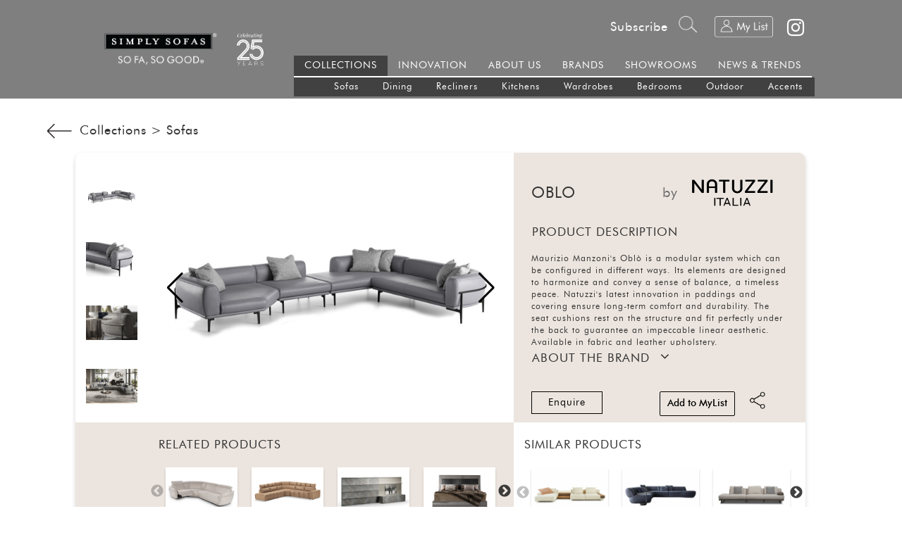

--- FILE ---
content_type: text/html; charset=UTF-8
request_url: https://www.simplysofas.in/product.php/sofas/oblo
body_size: 21529
content:
<!DOCTYPE html>
<html lang="en">
  <head>
    <meta charset="utf-8">
    <meta http-equiv="X-UA-Compatible" content="IE=edge">
    <meta name="viewport" content="width=device-width, initial-scale=1">
    <!-- The above 3 meta tags *must* come first in the head; any other head content must come *after* these tags -->    
  
    <title>Natuzzi | Sectional Sofas</title>
    <link rel="shortcut icon" type="image/x-icon" href="favicon.ico">
    <meta name="description" content=" Natuzzi, Sectional Sofas at simplysofas stores ">
    <meta property="og:image" content="https://simplysofas.in/images/uploads/1612418965_OBLO (1).jpg" />
     <base href="https://www.simplysofas.in/"> 
   <!-- Bootstrap core CSS -->
   <link href="assets/bootstrap/css/bootstrap.min.css" rel="stylesheet">
  
  <style type="text/css">
	html {
    font-size: 10px;
    -webkit-tap-highlight-color: rgba(0,0,0,0);
    }
	body {
    font-size: 14px;
    line-height: 1.42857143;
    color: #333;
    background-color: #fff;
	}
	</style>
   
    <!-- Custom styles for this template -->
    <link href="css/general.css?v=1661257826" rel="stylesheet">
    <link href="css/custom_style.css?v=1661317206" rel="stylesheet">
    <link href="https://cdnjs.cloudflare.com/ajax/libs/Swiper/6.8.4/swiper-bundle.min.css" rel="stylesheet"/>
    <!-- HTML5 shim and Respond.js for IE8 support of HTML5 elements and media queries -->
    <!--[if lt IE 9]>
      <script src="https://oss.maxcdn.com/html5shiv/3.7.2/html5shiv.min.js"></script>
      <script src="https://oss.maxcdn.com/respond/1.4.2/respond.min.js"></script>
    <![endif]-->
    <link rel="stylesheet" type="text/css" href="https://cdn.jsdelivr.net/gh/kenwheeler/slick@1.8.1/slick/slick-theme.css"/>
      <link rel="stylesheet" type="text/css" href="https://cdn.jsdelivr.net/npm/slick-carousel@1.8.1/slick/slick.css"/>
   <link rel="stylesheet" href="build/css/intlTelInput.css" />
    <link rel="stylesheet" href="build/css/demo.css" />
    <style type="text/css"> 
	body {
  overflow-x: hidden;
    background-color: #fff;
	}
    .ss-close-modal-btn {
      color: #000;
    }  
     #bucket_list > div > label  {
      font-weight: normal;
    }
	
/* slider code */

.gallery-thumbs {
  height: 56vh;
  border-radius: 15px 0px 0px 0px;
}
/* .gallery-thumbs .swiper-slide-active {
  box-shadow: 0px 3px 6px #00000029;
  border: 1px solid #ccc;
} */


.gallery-thumbs .swiper-slide {
  width: auto;
  height: auto;
  padding: 0;
  display: flex;
  justify-content: center;
  align-items: center;
  cursor: pointer;
}


.gallery-thumbs .swiper-wrapper .swiper-slide img{
    width: 100%;
    height: auto;
    max-width: 250px;
}

.swiper-slide img, .swiper-slide-active img{width: 100%;
    height: auto;
    z-index: 1;
    object-fit: contain;}

  .swiper-container {
  overflow: hidden;
  width: 100%;
  
  margin-left: auto;
  margin-right: auto;
 
}


.swiper-slide {
  text-align: center;
  background-size: cover;
  background-position: center;
  background-color: #fff;

  /* Center slide text vertically */
  display: flex;
  flex-flow: column nowrap;
  justify-content: center;
  align-items: center;

 
}

.gallery-top {
  position: relative;
  width: 100%;
 height: 56vh;
 padding-left: 1px;
 
}

.gallery-thumbs {
  width: 100%;
  height: 56vh;
  padding-top: 10px;
  
  }
 
  .swiper-slide-thumb-active {
    opacity: 1;
  }
.history-path, .history-path2{
text-transform: capitalize;
}

.product-page-top{padding:5vh 0px;}
.product-page-top a:hover{
	color: #000000;
}
.history-path .topicons {
  height: 25px;
    margin-top: -3px;
    
}
.product-grid{
width:100%; 
display:flex; 
border-radius: 10px 10px 0px 10px;
box-shadow: 0px 3px 6px #00000029;
flex-direction: unset;
    flex-wrap: wrap;
    margin:2vh 0vh;
}
.prod-col-1{
display: inline-flex;
    flex-direction: column;
    width: 60%;
    justify-content: center;
}
.prod-col-2{
width:40%; 
background-color:#ECE5DF; 
border-radius: 0px 10px 0px 0px;
padding: 25px 2vw;

}
.prod-main{
    display: flex;
flex-flow: row;
    justify-content: space-evenly;
    margin-bottom:8%;
}
.prod-name{
    order:1;
    flex-grow: 8;
    display: inline-flex;
    flex-direction: column;
    justify-content: center;
}
.prod-name h3{
    font-size: 2.2rem;
    margin-bottom: 0px;
}
.prod-addon{
    width:max-content;
    order:2;
    flex-grow: 1;
    display: inline-flex;
    flex-direction: column;
    justify-content: center;
}
.prod-addon h3{
    font-size: 2rem;
    color: #707070;
    margin-bottom: 0px;
}
.prod-brand{
    width: max-content;
    order:3;
    flex-grow: 1;
}
.prod-brand img{
    width: 150px;
}
.prod-col-3{width:60%; background-color:#ECE5DF; padding: 20px 15px; border-radius: 0px 0px 0px 10px;}
.prod-col-4{width:40%;  padding: 20px 15px;}
.prod-col-5{width:100%;  padding: 5vh 15px;}
#accordion{margin-bottom:2vh;}
.card ,#accordion .card-header {
    background: transparent;
    border:0px;
}
#accordion .card-header {
padding: 0rem 0rem;
  }
#accordion .card-body{
    max-height: 12em;
    overflow: auto;
    padding: 1.25rem 0px;}
#accordion .card-header .icon{display:none; margin-left: 15px; font-size: 2rem;}
#accordion .card-header a{display: flex; font-size: 1.7rem; padding-left: 0px;}
#accordion .card-header .collapsed .icon{display:block;}
.prodtop-section{width:100%; min-height:90%;}
.bottom-botton{width:100%;}
.bottom-botton-col1{width:50%; float:left;}
.bottom-botton-col2{width:50%; float:left; display: inline-flex;
    justify-content: end;}
.ss-product-enquiries {
    max-width: 7.2em;
    padding: 5px;
    border: 1px solid #000;
    color: #000;
    text-align: center;
    cursor: pointer;
    margin: 0;
}
.ss-product-add-wishlist {
    max-width: 9.2em;
    background: transparent;
    margin: 0;
     padding: 5px 10px;
    border: 1px solid #000;
    color: #000;
    font-family: futura_md_btmedium;
    text-align: center;
    float: left;
    margin-right:15px;
}



/* Dropdown */

.dropdown {
  display: inline-block;
  position: relative;
}
.dd-button {
  cursor: pointer;
}
.dd-button:hover {
  background-color: #000;
}

.dd-input {
  display: none;
}
.dd-menu {
  position: absolute;
  top: 100%;
  border: 1px solid #ccc;
  border-radius: 4px;
  padding: 0;
  z-index: 10;
  margin: 2px 0 0 0;
  box-shadow: 0 0 6px 0 rgba(0,0,0,0.1);
  background-color: #ffffff;
  list-style-type: none;
}

.dd-input + .dd-menu {
  display: none;
} 

.dd-input:checked + .dd-menu {
  display: block;
} 

.dd-menu li {
  padding: 10px 20px;
  cursor: pointer;
  white-space: nowrap;
}

.dd-menu li:hover {
  background-color: #f6f6f6;
}

.dd-menu li a {
  display: block;
  margin: -10px -20px;
  padding: 10px 20px;
  font-size: 1.5rem;
}

.dd-menu li.divider{
  padding: 0;
  border-bottom: 1px solid #cccccc;
}

.prod-col-3 .sec-heading, .prod-col-4 .sec-heading, .prod-col-5 .sec-heading{
    font-size: 1.7rem;
}

.prod-col-3 .items{
  width:100%;
  margin:0px auto;
 
}
.slick-slide{
  margin:10px;
}
.slick-slide img{
 width: 100%;
height: auto;
  box-shadow: 0px 3px 3px #00000029;
}
.slick-prev {
    left: -10px;
    background: none;
    z-index: 3;
    color: #000;
}
.slick-prev {
    left: -12px;
    background: none;
    z-index: 3;
    color: #000;
}
.slick-next {
    right: -12px;
    background: none;
    z-index: 3;
    color: #000;
}
.slick-prev:before, .slick-next:before {
    color: #000;
}
.prod-col-1 .row{
    margin: 0px;
}
.prod-col-1 .row .col-md-2,.prod-col-1 .row .col-md-10{ padding: 0px;
    }
.slick-track{float: left;}

  .enquiry-model  .modal-title{
       font-size: 2.2rem;
  }
.form-control {
  
    min-height: 44px;
    font-size: 1.3rem;
}
  .enquiry-model .but-submit {
    background-color: #6f6f6f;
    color: #fff;
    min-height: 40px;
    min-width: 100px;
    font-size: 14px;
}
.form-control.hidden{display:none;}
#basic-addon1,#basic-addon2{
   position: relative;
    padding: 0px 5px;
    background: #ddd;
    padding-top: 3%;
    border: 1px solid #ddd;
}
#basic-addon2 {
    background: #fff;
}
#login_tab h3, #reset_tab h3, #register_tab h3{
    width: 100%;
    margin-top: 10px;
    font-size: 2vh;
    padding: 10px;
}
#login_tab .but-submit, #reset_tab .but-submit, #register_tab .but-submit{
    background-color: #6f6f6f;
    color: #fff;
    min-height: 40px;
    min-width: 100px;
    font-size: 14px;
}

#tabContent>div {
    margin-top: 25px;
    width: 100%;
}
.model-image{
    height: 100%;
    width: 100%;
    object-fit: contain;
}
#wishList>div>label {
    text-align: left !important;
}

.product-page-top .row{justify-content: center; max-width: 100vw;}

.swiper-button-next:after,  .swiper-button-prev:after {
    
    color: #000;
}

.card-body::-webkit-scrollbar {
  width: 5px;
}

.card-body::-webkit-scrollbar-track {
  background: #f1f1f1; 
}
 
/* Handle */
.card-body::-webkit-scrollbar-thumb {
  background: #888; 
}
.progird-align{
    justify-content: center !important; max-width: 100vw!important;
}

.prod-col-5 iframe{
    width:100%;
    height: 37vw;
    margin-bottom:2vh;
}


@media screen and (max-width: 992px) {
	 .product-page-top {
    padding: 2vh 0px;
}
    .product-grid {
    box-shadow: none;
    width: 100vw;
    }
    .prod-col-5 iframe {
    height: 54vw;
}
	.dd-menu {
		    right: 0px !important;
	}
    .prod-brand img {
    width: 110px;
}
    .history-path2{float: right; margin-right: 1vh;}
	.prod-col-1,.prod-col-2,.prod-col-3,.prod-col-4{width:100%; background-color:#fff;}
    .prod-col-2{background-color:#ECE5DF; padding: 10vw 5vw;}
    .prod-col-1 .gallery-thumbs{display:none;}
    .prodtop-section {
    width: 100%;
    min-height: 86%;
}
.prod-name h3 {
    font-size: 2rem;
}
#accordion .card-header a, .prod-col-3 .sec-heading, .prod-col-4 .sec-heading, .prod-col-5 .sec-heading {
    font-size: 1.5rem;
}
.gallery-top {
    height: 40vh;
}
#tabContent {
    float: right;
}
#accordion .card-body {
   font-size: 1.3rem;
}
.progird-align{
    justify-content: left !important; max-width: 100vw !important;
}
   
}

@media only screen  and (min-width : 1224px) {
.progird-align{
    justify-content: center !important; max-width: 100vw !important;
}
.gallery-thumbs {
    height: 50vh;
    }
    .gallery-top {
    height: 50vh;
    }
    #accordion .card-body {
        font-size:1.2rem;
    }
    .prod-main {
    margin-bottom: 2%;
}
.prod-brand img {
    width: 125px;
}
.prod-col-5 iframe {
    height: 37vw;
}
}
	
@media only screen  and (min-width : 1824px) {
.gallery-thumbs {
    height: 56vh;
    }
    .gallery-top {
    height: 56vh;
    }
  
.progird-align{
    justify-content: center !important; max-width: 100vw;
}
#accordion .card-body {
    font-size: 1.4rem;
}
.prod-main {
    margin-bottom: 8%;
}
.prod-brand img {
    width: 150px;
}
}


@media only screen and (max-width: 767px){
.float_icon_milan{
    display:none !important;
}
    .product-page-top {
    padding: 2vh 0px;
}
.prod-col-5 {
    padding-bottom: 0px;
}
.prod-col-5 iframe {
    height: 51vw;
}
    .product-grid {
    box-shadow: none;
    width: 100vw;
    }
	.dd-menu {
		    right: 0px !important;
	}
    .prod-brand img {
    width: 110px;
}
    .history-path2{float: right; margin-right: 1vh;}
	.prod-col-1,.prod-col-2,.prod-col-3,.prod-col-4{width:100%; background-color:#fff;}
    .prod-col-2{background-color:#ECE5DF; padding: 10vw 5vw;}
    .prod-col-1 .gallery-thumbs{display:none;}
    .prodtop-section {
    width: 100%;
    min-height: 86%;
}
.prod-name h3 {
    font-size: 2rem;
}
#accordion .card-header a, .prod-col-3 .sec-heading, .prod-col-4 .sec-heading, .prod-col-5 .sec-heading {
    font-size: 1.5rem;
}
.gallery-top {
    height: 35vh;
}
#tabContent {
    float: right;
}
#accordion .card-body {
   font-size: 1.3rem;
}

}


@media all and (device-width: 768px) and (device-height: 1024px) and (orientation:portrait) {
    .prod-name h3 {
    font-size: 1.6rem;
    }
    .prod-brand img {
    width: 100px;
}
#accordion .card-header a {
    font-size: 1.2rem;
}
.card-body, .ss-product-add-wishlist, .ss-product-enquiries{ font-size: 1rem;}
.gallery-thumbs, .gallery-top {
    height: 35vh;
}
.bottom-botton-col1 {
    width: 35%;
}
.bottom-botton-col2 {
    width: 65%;
}
.history-path2 {
    text-transform: capitalize;
    float: right;
}
}

@media all and (device-width: 1024px) and (device-height: 768px) and (orientation:landscape) {

     .prod-name h3 {
    font-size: 1.6rem;
    }
    .prod-brand img {
    width: 100px;
}
#accordion .card-header a {
    font-size: 1.2rem;
}
.card-body, .ss-product-add-wishlist, .ss-product-enquiries{ font-size: 1rem;}
.gallery-thumbs, .gallery-top {
    height: 35vh;
}
.bottom-botton-col1 {
    width: 35%;
}
.bottom-botton-col2 {
    width: 65%;
}
.history-path2 {
    text-transform: capitalize;
    float: right;
}
}
 
#bucket_list .btn{font-size:1.3rem;} 
#bucket_list > div > label {
   font-size: 1.3rem;
    text-transform: capitalize;
    padding: 3px 5px;
    width: 100%;
    border: 1px solid #ccc;
    margin-bottom: 15px;
}

.btn-nstyle{
  border: 1px solid #ccc;
    margin: 5px;
    background: #504f4f;
    color: #fff;
    padding: 5px 12px;
}
.buktlist{
    padding: 0px;
    margin: 5px 0px;
    border: 1px solid #ccc;
}
.centrelist{
  justify-content: center;
    display: inline-flex;
    flex-direction: column;
}
@media (min-width:768px) and (orientation:portrait) {
	.gallery-thumbs {
    height: 30vh;
    }
    .gallery-top {
    height: 30vh;
    }
 }
    </style>
  <!-- Google Tag Manager -->
<script>(function(w,d,s,l,i){w[l]=w[l]||[];w[l].push({'gtm.start':
new Date().getTime(),event:'gtm.js'});var f=d.getElementsByTagName(s)[0],
j=d.createElement(s),dl=l!='dataLayer'?'&l='+l:'';j.async=true;j.src=
'https://www.googletagmanager.com/gtm.js?id='+i+dl;f.parentNode.insertBefore(j,f);
})(window,document,'script','dataLayer','GTM-K6G2HKK');</script>
<!-- End Google Tag Manager -->

<!-- Google tag (gtag.js) -->
<script async src="https://www.googletagmanager.com/gtag/js?id=AW-995667043"></script>
<script>
  window.dataLayer = window.dataLayer || [];
  function gtag(){dataLayer.push(arguments);}
  gtag('js', new Date());

  gtag('config', 'AW-995667043');
</script>
</head>
<body >
<div id="wrap">    
<meta property="og:image" content="https://simplysofas.in/assets/images/webpreview.jpg" />
<!-- Google Tag Manager (noscript) -->
<noscript><iframe src="https://www.googletagmanager.com/ns.html?id=GTM-K6G2HKK"
height="0" width="0" style="display:none;visibility:hidden"></iframe></noscript>
<!-- End Google Tag Manager (noscript) -->

<link href="assets/font-awesome-4.7.0/css/font-awesome.min.css" rel="stylesheet">
<style type="text/css">
.mobile{display: none!important;}
.desktop{display: block!important;}
@media only screen and (max-width: 768px) {  
  .desktop{display: none!important;}
  .mobile{display: block!important;}
}

@media screen and (max-width: 992px) {
  .desktop{display: none!important;}
  .mobile{display: block!important;}
}

body{padding-top:padding-top: 140px;}
.header-main-container a {
    color: inherit;
    text-decoration: none;
}
.header-main-container{
	  width:100%;
	  display:flex;
	  flex-direction: row;
	 position: fixed;
	 top: 0;
	 z-index: 7;
    padding-bottom: 0px;
	background: rgb(0 0 0 / 50%);
  }	  
  .header-logo-div{
	display: inline-flex;
    margin-left: 10vw;
    align-items: center;
	width: 20vw;
  }
   .header-logo-div img{
	   width: 70%;
   }
  .header-menu-div{
	 display: inline-flex;
    margin-right: 10vw;
	width: 60vw;
	padding-top: 3vh;
	flex-direction: column;
  }
  .header-top-menu{
	  width:100%;
	  padding-bottom: 12px;
  }
  .header-top-menu ul{
	  text-align: right;
    text-decoration: none !important;
    font-size: 1em;
	list-style: none;
	float: right;
  }
  .header-top-menu ul li{
     padding: 0px 5px;
	 color: #fff;
	 float: left;
	 cursor:pointer;
  }
  .header-mid-menu{
	  width:100%;
	 
  }
   .header-mid-menu ul{
	  float: right;
	  list-style: none;
	   border-bottom: 2px solid #fff !important;
	   padding-left: 0px;
  }
  .header-mid-menu ul li{
	  float: left;
	  padding: 0px 15px;
    font-size: 1.1em;
	  padding-bottom: 5px;
    padding-top: 4px;
	color: #fff;
	cursor: pointer;
  }
 
  .header-mid-menu ul li a{  
	color: #fff !important;
  }
  .header-bottom-menu{
	     color: #fff;
    width: 100%;
    min-height: 20px;
    padding: 4px 20px;
    float: right;
    align-self: flex-end;
  }
  .header-bottom-menu ul{
	  list-style: none;
  }
  .header-bottom-menu ul li{
	  float: left;
	  padding: 0px 9px;
	  font-weight: lighter;
    font-style: italic;
  }
  .header-mid-menu ul li a:hover , .header-bottom-menu ul li a:focus, a:hover, .header-top-menu ul li a:focus {
    color: #fff;
    text-decoration: none;
}
.header-mid-menu ul li:hover , .header-bottom-menu ul li:hover {
    color: #fff;
    text-decoration: none;
	background-color: #12121291;
}
.header-mid-menu ul li.active{
	background-color: #12121291;
}
.dropdown-menu1,.dropdown-menu2 {
  display: none;
  position: absolute;
  margin-top: 7px;
  margin-left: -15px;
  background-color: #12121291;
  min-width: 160px;
  box-shadow: 0px 8px 16px 0px rgba(0,0,0,0.2);
  z-index: 1;
  padding: 3px 3px;
}
.dropdown-menu3{
	 display: none;
  position: absolute;
  background-color: #12121291;
  z-index: 1;
  list-style: none;
  margin-top: 7px;
    margin-left: -15px;
    padding-bottom: 0px;
}
.dropdown-menu3 li{
	  padding: 0px 0px !important;
    font-weight: lighter;
    font-size: 1em !important;
  }
  .dropdown-menu3 li:first-child { padding-left: 15px!important;}
  .dropdown-menu3 li a{
	  padding: 3px 17px 5px 17px !important;
    height: 100%;
	display: block;
  }
.dropdown1:hover .dropdown-menu1 {display: block; border-bottom: 0px !important;}
.dropdown-menu1 ,.dropdown-menu2  {
    float: none !important;
	
}
.dropdown-menu1 li,.dropdown-menu2 li {
    float: none !important;
	padding: 0px 0px !important;
    text-align: left;
    width: 100%;
	font-size: 1em !important;
}
.dropdown-menu1 li a,.dropdown-menu2 li a {
   position: relative;
    display: block;
	padding: 5px 15px !important;  
}
.dropdown2:hover .dropdown-menu2 {display: block; border-bottom: 0px !important;}
.dropdown3:hover .dropdown-menu3 {display: block; border-bottom: 0px !important;}
.dropdown3.active .dropdown-menu3 {display: block; border-bottom: 0px !important;}
.topicons{
	height: 25px;
    padding: 0px 4px;
}
.overlay {
  height: 180px;
  width: 100%;
  display: none;
  position: fixed;
  z-index: 11;
  top: 0;
  left: 0;
 background: #ABA4A4;
}
.overlay-content {
  position: relative;
  top: 15%;
  width: 80%;
  margin-left:10%;
  text-align: center;
  margin-top: 30px;
  margin: auto;
}
.overlay-content-close{ 
 margin-left:10%;
width: 80%;
    height: 30px;
	margin-top: 25px;
	}
	
.overlay .closebtn {
  float: right;
  cursor:pointer;
}
.overlay .closebtn:hover {
  color: #ccc;
}
.overlay input[type=text] {
      padding: 15px;
    font-size: 1.2em;
    border: none;
    float: left;
    width: 100%;
    color: #fff;
    background: transparent;
    border-bottom: 1px solid #fff;
}
.overlay input[type=text]::-webkit-input-placeholder { /* WebKit, Blink, Edge */
    color:    #fff;
	font-size: 1.5em;
}
.overlay input[type=text]:-moz-placeholder { /* Mozilla Firefox 4 to 18 */
   color:    #fff;
   opacity:  1;
   font-size: 1.5em;
}
.mobile-menu-Overlay{height: 100%;
  width: 100%;
  display: none;
  position: fixed;
    height: 100%;
    overflow-x: hidden;
  z-index: 10;
  top: 0;
  left: 0;
 background: #fff;
 }

.header-logo-mobile{
	display: inline-flex;
    margin-left: 5vw;
    align-items: center;
	width: 45vw;
}
.header-logo-menu{display: inline-flex;
    margin-right: 5vw;
    width: 45vw;
    justify-content: right;
    padding-bottom: 3vh;
    align-items: center;}
.header-logo-menu img{height: 35px; float:right; right: 0px;}
.header-logo-mobile img{
	   width: 100%;
	     padding-bottom: 1vh;
   }
 .drower-top{
	  width:100%;
	  display:flex;
	  flex-direction: row;
	 padding-top: 3vh;
    padding-bottom: 0px;
 }
 .header-logo-drower{
	display: inline-flex;
    margin-left: 5vw;
    align-items: center;
	width: 45vw;
}
.header-logo-drower a img{width: 100%;}
 .header-logo-icons1{display: inline-flex;
    margin-left: 20vw;
    width: 10vw;
	margin-right: 5vw;
    justify-content: end;
    padding-bottom: 3vh;
    align-items: center;} 
.header-logo-icons2{display: inline-flex;
    margin-right: 5vw;
    width: 10vw;
    justify-content: end;
    padding-bottom: 3vh;
    align-items: center;} 	
 .header-logo-icons1 img, .header-logo-icons2 img{
	 height:30px;
 }
 
 .smicon{width:100%;
	  display:flex;
	  margin-top: 10px;
	  flex-direction: row;
	  padding: 20px 15px;
	  padding-bottom: 15px;}
	  .smicon div{isplay: inline-flex;
    width: 15vw;}
	 .smicon div .topicons {
    height: 30px;
    padding: 0px 10px;
}
.smicon div .topicons-addon {
    height: 32px;
}
 .topicons-addon{height: 27px;}
 body{padding-top: 140px;}
 .topicons-addon-wish {
    height: 40px;
    margin-top: -6px;
    margin-bottom: -10px;
}

.smicon div{
	display: inline-flex;
	min-width: 40%;
    }
.menu-active{ position: fixed;
    top: 0px;
    left: 0px;
    right: 0px;
    width: 100%;
    z-index: 7; background-color: rgb(0 0 0 / 50%); box-shadow: 0 0.125rem 0.25rem rgb(0 0 0 / 8%) !important;  }
  
 .menu-section-drower{
	 width:100%;   padding-left: 5px;
	min-height: 51rem;
	 display: flex;
    flex-direction: column;
	}
	.menu-social-div{width:100%;
	max-height: 15vh;
	 background: #fff;
    position: relative;
	padding: 1rem 0px;
    padding-left: 15px;
	display: inline-flex;
    align-self: flex-end;
	}
	
	.menu-social-div ul{
		margin-bottom: 0px;
	}
	.menu-social-div ul li{
	font-size: 3vh;
    padding: 0px 10px;
	color: #ABA4A4;
	float: left;
}
.menu-social-div ul li a img{
	width:25px;
}
  .accordion {
     width: 100%;
    margin: 10px 0px;
    padding-left: 0px;
    list-style: none;
	flex-grow: 4;
}

.accordion > li  p {
    margin: 0 0 0px;
}
.accordion > li {
  position: relative;
  line-height: .5;
 
}

.accordion .link a {
  position: relative;
  display: block;
  padding: 15px 20px;
  color: #1b3746;
  font-weight: bold;
  text-decoration: none;
  font-size: 18px;
}

.accordion .active .link > a {
  background: #f1f1f1;
}


.accordion .link > a:hover {
  background: #f1f1f1;
}


/* submenu */

.submenu {
  display: none;
  background: #fff;
    list-style: none;
   padding: 15px 0px;
}
.accordion .submenu > li{
line-height: 1;
}
.accordion .submenu > li a {
  display: block;
  padding: 10px 15px;
  text-decoration: none;
  color: #000;
  font-size: 2.3vh;
    font-weight: 600;
  cursor: pointer;
}

.accordion .submenu > li:first-child {
  border: none;
}

.accordion .submenu > li a:hover {
  background: #e6ecec;
  color: #1795d8;
  padding: 10px 15px 10px 20px;
  transition: padding 0.2s ease-in;
}
.accordion .fa {
  position: absolute;
  top: 50%;
  right: 12px;
  transform: translateY(-50%);
}
.accordion .active .fa {
  transform: translateY(-50%) rotate(180deg);
}
.custombtn{
	padding-top: 5px;
    text-align: center;
    margin-top: 5px;
    margin-right: 10px;
    color: #fff;
  
    border-radius: 3px;
}
.sssocial-icon{
	padding-right:0px !important;
}
.sssocial-icon .fa{
	font-size: 30px;
	color:#fff !important;
}
@media screen and (max-width: 992px) {

.smicon div .topicons {
    height: 50px;
}
}
@media only screen  and (min-width : 1224px) {
	 .header-mid-menu ul li{
    font-size: 1em;
  }
  .dropdown-menu3 li:first-child {  padding-left: 40px!important;}
  .dropdown-menu3 li{
    font-size: 0.9em !important;
  }
  .dropdown-menu3 li a {
    padding: 5px 17px 5px 17px !important;
  }
  .sssocial-icon .fa {
    font-size: 28px;
  padding-top: 3px;}
}
@media only screen  and (min-width : 1824px) {
	.sssocial-icon .fa {
    font-size: 30px;
  padding-top: 0px;}
  .header-mid-menu ul li{
    font-size: 1.1em;
  }
  .dropdown-menu3 li:first-child {  padding-left: 15px!important;}
  .dropdown-menu3 li a {
    padding: 4px 17px 4px 17px !important;
}
  .dropdown-menu3 li{
    font-size: 1em !important;
  }
}
@media (max-width:768px)  {
	.custombtn {
    margin-top: -15px;
    color: #e91e63;
   
}
	body{padding-top: 76px;}
	.header-main-container {
    padding-top: 2vh;
	}
	.header-logo-menu {
  float: right;
    padding-bottom: 2vh;
	}
	.topicons-addon-wish{
		height: 40px !important;
    margin-top: -15px;
    margin-bottom: -10px;
	}
}


@media all and (device-width: 768px) and (device-height: 1024px) and (orientation:portrait) {
	body{padding-top: 145px;}
	 .header-main-container{
	background: rgb(74 67 67 / 37%);
  }	  
  
}

@media all and (device-width: 1024px) and (device-height: 768px) and (orientation:landscape) {
	body{padding-top: 145px;}
 .header-main-container{
	background: rgb(74 67 67 / 37%);
  }	  
 
  
}
 @media only screen and (min-device-width: 768px) and (max-device-width: 1024px) and (orientation:landscape) {
	 .list-inline :first-child{font-size: 1.8rem;}
    .sssocial-icon .fa {
    font-size: 30px;
  padding-top: 10px;}
  
   }
   @media only screen and (min-device-width: 768px) and (max-device-width: 1024px) and (orientation:portrait) {
	 .header-logo-div img {
    width: 90%;
}
.header-menu-div {
	width: 70vw;
    margin-right: 3vw;
}
.header-logo-div {
    margin-left: 3vw;
}
 .header-mid-menu ul li {
    padding: 0px 8px;
 }	
 .dropdown-menu3 li a {
    padding: 3px 13px 5px 13px !important;
 }
   }

.custooltip{
	position: relative;
  display: inline-block;
 
}

 .tooltiptext {
  visibility: hidden;
  width: 200px;
  background-color: #222;
  color: #fff;
  text-align: center;
  border-radius: 6px;
  padding: 7px 9px;
  position: absolute;
  z-index: 5;
  top: 140%;
  left: 20%;
  margin-left: -60px;
  opacity: 0;
  transition: opacity 0.3s;
  font-weight: 500;
}

 .tooltiptext::before {
  content: "";
  position: absolute;
  bottom: 100%;
  left: 50%;
  margin-left: -5px;
   
  border-width: 5px;
  border-style: solid;
  border-color:  transparent   transparent #222 transparent;
}

.custooltip:hover .tooltiptext {
  visibility: visible;
  opacity: 1;
}

.custooltip2{
	position: relative;
  display: inline-block;
 
}

 .tooltiptext2 {
  visibility: hidden;
  width: 200px;
  background-color: #222;
  color: #fff;
  text-align: center;
  border-radius: 6px;
  padding: 7px 9px;
  position: absolute;
  z-index: 5;
  top: 140%;
  left: 20%;
  margin-left: -60px;
  opacity: 0;
  transition: opacity 0.3s;
  font-weight: 500;
}

 .tooltiptext2::before {
  content: "";
  position: absolute;
  bottom: 100%;
  left: 50%;
  margin-left: -5px;
   
  border-width: 5px;
  border-style: solid;
  border-color:  transparent   transparent #222 transparent;
}

.custooltip2:hover .tooltiptext2 {
  visibility: visible;
  opacity: 1;
}

.float_icon_milan{
	position:fixed;
	width:150px;
	height:150px;
  bottom: 10rem;
    z-index: 10;
    right: 2rem;
	/* background-color:#0C9; */
	color:#FFF;
	/* border-radius:50px; */
	text-align:center;
	/* box-shadow: 2px 2px 3px #999; */
}


</style>
<div class="desktop">
<div class="header-main-container ">
<div id="myOverlay" class="overlay">
<div class="overlay-content-close">
  <span class="closebtn" onclick="closeSearch()" title="Close Overlay"><img src="assets/images/png3.png"  class="topicons" alt="search"></span>
  </div>
  <div class="overlay-content">
    <form action="searchresults.php?q="  method="GET">
      <input type="text" placeholder="SEARCH" name="q" class='search-input' name="search">
     
    </form>
  </div>
</div>
<div class="header-logo-div">      
<a class="" href="index" style="    display: flex;
    align-content: center;
    justify-content: space-around;
    align-items: center;"><img src="assets/images/SS Logo-02.png"  class="img-responsive" alt="Simplysofas"> 
<img src="assets/25years.png"  class=" " style="width:15%" alt="Simplysofas"></a>
</div>
<div class="header-menu-div">  
<!-- for large devices  -->
        <div class="header-top-menu">
          <ul class="list-inline " >
              
            <!--  <li class="custombtn" style='background: #fe1222; padding: 4px 5px !important; padding-bottom: 2px !important; font-size: 1em !important;'><a href="MDW2024" >MILAN DESIGN WEEK</a></li> -->
              <li style="padding-top: 5px; "><a href="#" onclick="showpopupmodel();">Subscribe</a></li><li class="openBtn" onclick="openSearch()"><img src="assets/images/png2.png"  class="topicons" alt="search"></li><li><a href='wishlist'  class="custooltip" ><img src='assets/images/icons.png'  class='topicons topicons-addon-wish' alt='Mylist'> <span class="tooltiptext">Create, manage, and share multiple product lists.</span></a>  </li><li></li> <li class='sssocial-icon'><a href="https://www.instagram.com/simplysofas.in/" target="_blank"><i class="fa fa-instagram" aria-hidden="true"></i></a></li></ul>      
        </div>		
          <div class="header-mid-menu">		
          <ul class=" ">
          <li class='dropdown3 active' >COLLECTIONS 
	   <ul class="dropdown-menu3">
        <li ><a href="collections.php/sofas" >Sofas</a></li>
        <li ><a href="collections.php/dining" >Dining</a></li>        
        <li ><a href="collections.php/recliners" >Recliners</a></li>
        <li ><a href="kitchens.php" >Kitchens</a> </li>
		<li><a href="wardrobes.php">Wardrobes</a></li>
        <li ><a href="collections.php/bedrooms" >Bedrooms</a></li>
        <li ><a href="collections.php/outdoor">Outdoor</a></li>
        <li ><a href="collections.php/accents">Accents</a> </li>
        
      </ul>
			</li> 
			<li class=""><a href="quality">INNOVATION</a></li>
			<li class="dropdown1"><a href="about-us" >ABOUT US</a>
			<ul class="dropdown-menu1">
			<li><a href="about-us">About Us</a></li>
            <li><a href="testimonial" >Testimonial</a></li>   
            </ul></li>
            <li class="" ><a href="brands" class="brand_menu_txt">BRANDS</a></li>
            <li><a href="stores">SHOWROOMS</a></li>
            <li class="dropdown2"><a href="news-trends.php"  >NEWS & TRENDS</a>
              <ul class="dropdown-menu2">
                  <li><a href="news">Editorial</a></li>
                  <li><a href="product-videos">Videos</a></li>
                  <li><a href="https://simply-sofas.blogspot.com/" target="_blank">Blog</a></li>
              <!--  <li><a href="MDW2024" >MILAN DESIGN WEEK</a></li> -->
                 
              </ul>
            </li>
          </ul> 
        </div>
    <div class="header-bottom-menu">		 
   </div>
</div>
</div>
</div>
<div class="mobile">
<div class="header-main-container ">
<div id="myOverlay2" class="overlay">
<div class="overlay-content-close">
  <span class="closebtn" onclick="closeSearch2()" title="Close Overlay"><img src="assets/images/png3.png"  class="topicons" alt="search"></span>
  </div>
  <div class="overlay-content">
    <form action="searchresults.php?q="  method="GET">
      <input type="text" placeholder="SEARCH" name="q" class='search-input' name="search">
     
    </form>
  </div>
</div>
<div class="header-logo-mobile">      
<a class="" href="index" style="display: flex;
    align-content: center;
    justify-content: space-around;
    align-items: center;"><img src="assets/images/SS Logo-02.png"  class="img-responsive" alt="Simplysofas"><img src="assets/25years.png" class=" " style="width:18%" alt="Simplysofas"></a>
</div>
<div class="header-logo-menu">      
<img src="assets/images/png5.png"   onclick="openMenu()"  class="img-responsive" alt="Menu">
</div>

<div id="mobile-menu" class="mobile-menu-Overlay">
<div class="drower-top">
<div class="header-logo-drower">      
<a class="" href="index"><img src="assets/images/SS Logo-01.png"  class="img-responsive" alt="Simplysofas"></a>
</div>
<div class="header-logo-icons1">      
<img src="assets/images/pngb2.png" onclick="openSearch2()"  class="img-responsive" alt="Simplysofas">
</div>
<div class="header-logo-icons2">      
 <span class="closebtn" onclick="closeMenu()" title="Close Overlay"><img src="assets/images/pngb3.png"   alt="Close"></span>
</div>
</div>
<div class="smicon"><!--<div class="custombtn">The Limited Period<br/> SALE is on!</div>--><div><a href='wishlist' ><img src='assets/images/icons--18.png'  class='topicons topicons-addon-wish' alt='Mylist'> </a></div><div> </div>
</div>

<div class="menu-section-drower">
<ul class="accordion">
  <li class="mnslide">
    <p class="link"><a href="#" style="font-size: 9vw; ">COLLECTIONS<i class="fa fa-angle-down"></i></a></p>
    <ul class="submenu">
      <li ><a href="collections.php/sofas" >Sofas</a></li>
        <li ><a href="collections.php/dining" >Dining</a></li>        
        <li ><a href="collections.php/recliners" >Recliners</a></li>
        <li ><a href="kitchens.php" >Kitchens</a> </li>
		<li><a href="wardrobes.php">Wardrobes</a></li>
        <li ><a href="collections.php/bedrooms" >Bedrooms</a></li>
        <li ><a href="collections.php/outdoor">Outdoor</a></li>
        <li ><a href="collections.php/accents">Accents</a> </li>
        
    </ul>
  </li>
  <li class="mnslide">
    <p class="link"><a href="#" style="font-size: 9vw; ">ABOUT US<i class="fa fa-angle-down"></i></a></p>
    <ul class="submenu">
      <li><a href="about-us">About Us</a></li>
            <li><a href="testimonial" >Testimonial</a></li>   
    </ul>
  </li>
  <li><p class="link"><a href="quality" style="font-size: 9vw; ">INNOVATION</a></p></li>
  <li><p class="link"><a href="brands" style="font-size: 7vw;  margin-top: 10px;">BRANDS</a></p></li>
 <li><p class="link"><a href="stores" style="font-size: 7vw; ">SHOWROOMS</a></p></li>
  <li class="mnslide">
    <p class="link"><a href="news-trends.php" style="font-size: 7vw; ">NEWS & TRENDS<i class="fa fa-angle-down"></i></a></p>
    <ul class="submenu">
      <li><a href="news">Editorial</a></li>
                  <li><a href="product-videos">Videos</a></li>
                  <li><a href="https://simply-sofas.blogspot.com/" target="_blank">Blog</a></li>
               <li><a href="MDW2024" >MILAN DESIGN WEEK</a></li>
                 
    </ul>
  </li>
  <li><p class="link"><a href="news-trends.php#downlods" style="font-size: 7vw;  " >DOWNLOADS</a></p></li>
  <li><p class="link" ><a onclick="showpopupmodel();" href="#" style="font-size: 5vw;  margin-top: 10px;" >SUBSCRIBE</a></p></li>
  
 <li><p class="link"><a href="careers" style="font-size: 5vw; " >CAREERS</a></p></li>
  <li><p class="link"><a href="contact_us" style="font-size: 5vw; " >CONTACT US</a></p></li>
</ul>
<div class="menu-social-div">
<ul class="list-inline ">
         <li><a href="https://www.facebook.com/SimplySofas" target="_blank"><img src="assets/images/sm icons/sm icons-01.png"  alt="facebook" /></a></li>
          <li><a href="https://www.instagram.com/simplysofas.in/" target="_blank"><img src="assets/images/sm icons/sm icons-02.png"  alt="instagram" /></a></li>
          <li><a href="https://www.linkedin.com/company/simply-sofas---so-fa-so-good" target="_blank"><img src="assets/images/sm icons/sm icons-03.png"  alt="linkedIn" /></a></li>
          <li><a href="https://www.youtube.com/user/SimplySofas" target="_blank"><img src="assets/images/sm icons/sm icons-04.png"  alt="youtube" /></a></li>
          <li><a href="https://twitter.com/simply_sofas" target="_blank"><img src="assets/images/sm icons/sm icons-06.png"  alt="twitter" /></a></li>
          <li><a href="https://in.pinterest.com/simplysofas/" target="_blank"><img src="assets/images/sm icons/sm icons-05.png"  alt="pinterest" /></a></li>
        </ul>
</div>
</div>
</div>
</div>
</div>
 
  <div class="product-page-top">
  <div class="row "  >
  <div class="desktop"  style="width:88%;" >

      <h3 class="history-path "><a href='collections.php/sofas/' ><img src="assets/images/png8.png"  class="topicons " alt="back button" ></a> Collections > <a href="collections.php/sofas">sofas</a> </h3>
       </div>
       <div class="mobile" style="width:100%;">
       <h3 class="history-path2 mobile"><a href='collections.php/sofas/' ><img src="assets/images/pngb3.png" alt="close button"  class="topicons " ></a> </h3>
       </div>
  </div>
  
  <div class="row progird-align"  >
      <div class="col-md-10 prod-col10">
      <div class="product-grid">
      <div class="prod-col-1">
    
    
    <!-- Slider main wrapper -->
<div class="swiper-container-wrapper">
  <div class="row">
  <!-- Slider main container -->
  <div class="col-md-12 col-lg-2">
  <!-- Slider thumbnail container -->
  <div class="swiper-container gallery-thumbs">
    <!-- Additional required wrapper -->
    <div class="swiper-wrapper">
     <div class="swiper-slide">
                                     <img src="images/uploads/thumb/1612418965_OBLO (1).jpg" alt="Oblo by simplysofas.in" title="Oblo by simplysofas.in">
					                      
           
          </div>
      <!-- Slides -->
                                 <div class="swiper-slide">
                                                         <img src="images/uploads/thumb/1611757175_OBLO_MAIN (2).jpg" alt="Oblo by simplysofas.in" title="Oblo by simplysofas.in">
					           </div>
                       
                                                     <div class="swiper-slide">
                                       <img src="images/uploads/1611757191_OBLO_MAIN (3).jpg" alt="Oblo by simplysofas.in" title="Oblo by simplysofas.in">
                               </div>
                       
                                                     <div class="swiper-slide">
                                                         <img src="images/uploads/thumb/1611757231_OBLO_MAIN (4).jpg" alt="Oblo by simplysofas.in" title="Oblo by simplysofas.in">
					           </div>
                       
                              </div>
  </div>
</div>
  <div class="col-md-12 col-lg-10 ">
  <div class="swiper-container gallery-top">
    <!-- Additional required wrapper -->
    <div class="swiper-wrapper">
      <!-- Slides -->
     <div class="swiper-slide">
            <img src="images/uploads/1612418965_OBLO (1).jpg" alt="Oblo by simplysofas.in" title="Oblo by simplysofas.in">
          </div>
                                    <div class="swiper-slide">
            <img src="images/uploads/1611757175_OBLO_MAIN (2).jpg" alt="Oblo by simplysofas.in" title="Oblo by simplysofas.in">
          </div>
                       
                                                     <div class="swiper-slide">
            <img src="images/uploads/1611757191_OBLO_MAIN (3).jpg" alt="Oblo by simplysofas.in" title="Oblo by simplysofas.in">
          </div>
                       
                                                     <div class="swiper-slide">
            <img src="images/uploads/1611757231_OBLO_MAIN (4).jpg" alt="Oblo by simplysofas.in" title="Oblo by simplysofas.in">
          </div>
                       
                              </div>
    <!-- Add Arrows -->
    <div class="swiper-button-next"></div>
    <div class="swiper-button-prev"></div>
  </div>
  </div>
  
  </div>  
    
    
  </div>
      </div>
      <div class="prod-col-2">
      <div class="prodtop-section">
      <div class="prod-main">
      <div class="prod-name">
            <h3>OBLO</h3>
      </div>
      <div class="prod-addon">
      <h3>by</h3>
      </div>
      <div class="prod-brand">
       <a href="brand-natuzzi"><img src="images/logo/1662011402_natuzzi.png" alt="natuzzi" class=""></a>
      </div>
      </div>
 
 
      <div id="accordion">
  <div class="card">
    <div class="card-header" id="headingOne">
      
        <a href"#" class="btn " data-toggle="collapse" data-target="#collapseOne" aria-expanded="true" aria-controls="collapseOne">
          PRODUCT DESCRIPTION <i class="fa fa-angle-down icon" aria-hidden="true"></i>
        </a>
      
    </div>

    <div id="collapseOne" class="collapse show" aria-labelledby="headingOne" data-parent="#accordion">
      <div class="card-body">
        Maurizio Manzoni&#39;s Oblò is a modular system which can be configured in different ways. Its elements are designed to harmonize and convey a sense of balance, a timeless peace. Natuzzi&#39;s latest innovation in paddings and covering ensure long-term comfort and durability. The seat cushions rest on the structure and fit perfectly under the back to guarantee an impeccable linear aesthetic. Available in fabric and leather upholstery.<br>      </div>
    </div>
  </div>
  <div class="card">
    <div class="card-header" id="headingTwo">
      
        <a href"#" class="btn  collapsed" data-toggle="collapse" data-target="#collapseTwo" aria-expanded="false" aria-controls="collapseTwo">
          ABOUT THE BRAND <i class="fa fa-angle-down icon" aria-hidden="true"></i>
        </a>
     
    </div>
    <div id="collapseTwo" class="collapse" aria-labelledby="headingTwo" data-parent="#accordion">
      <div class="card-body">
        <p>
          Founded in 1959, Natuzzi is Italy&#39;s largest furniture house. Innovation, know-how and quality have earned Natuzzi its status as the world&#39;s pioneer in design and functionality. Today, Natuzzi is recognised for its craftsmanship and exceptional comfort in over 80 countries worldwide.       </p>
      </div>
    </div>
  </div>
  
</div>

 
</div> 
<div class="bottom-botton">
<div class="bottom-botton-col1">
<p class="ss-product-enquiries" data-toggle="modal" data-target="#myModal888">Enquire </p>
</div>
<div class="bottom-botton-col2">
                                <button class="ss-product-add-wishlist" data-toggle="modal" data-target="#register">Add to MyList</button>
                                 
                  <label class="dropdown">
  <div class="dd-button">
 <img src="assets/images/pngb6.png"  class="topicons "  style="float: right;" alt="search">
  </div>
  <input type="checkbox" class="dd-input" id="test">
  <ul class="dd-menu">
    <li><a data-original-title="Facebook" rel="tooltip" target="_blank"  href="https://www.facebook.com/sharer/sharer.php?u=https://www.simplysofas.in/product.php/sofas/oblo&quote=OBLO" class="btn btn-facebook" data-placement="left"><i class="fa fa-facebook"></i></a></li>
    <li> <a data-original-title="Twitter" rel="tooltip" target="_blank"  href="https://twitter.com/intent/tweet?url=https://www.simplysofas.in/product.php/sofas/oblo&text=OBLO" class="btn btn-twitter" data-placement="left"><i class="fa fa-twitter"></i></a></li>
    <li><a data-original-title="LinkedIn" rel="tooltip" target="_blank"  href="http://www.linkedin.com/shareArticle?url=https://www.simplysofas.in/product.php/sofas/oblo&title=OBLO" class="btn btn-linkedin" data-placement="left"><i class="fa fa-linkedin"></i></a></li>
    <li><a data-original-title="Email" rel="tooltip" href="/cdn-cgi/l/email-protection#66591513040c0305125b29242a29400409021f5b0e121216155c494911111148150f0b160a1f1509000715480f08491614090213051248160e164915090007154909040a09" class="btn btn-mail" data-placement="left"><i class="fa fa-envelope"></i></a></li>
  </ul>
</label>
</div>
</div>
      </div>
      <div class="prod-col-3">
      <div class="row">
    
    <div class="col-md-12 col-lg-2"> </div>
     <div class="col-md-12 col-lg-10">
      <p class="sec-heading">RELATED PRODUCTS</p>
      
      <div class="items" id="related">
                    <div><a href="product.php/sofas/sfera">
               <img data-lazy="images/uploads/thumb/1663333970_Calia Italia - SFERA - 1200x810 px - 2.jpg" alt="SFERA">
					  
              </a></div>
                             <div><a href="product.php/sofas/bolder">
               <img data-lazy="images/uploads/thumb/1694416305_1663334326_Natuzzi - BOLDER - 1200x810 px - 2.png" alt="BOLDER">
					  
              </a></div>
                             <div><a href="product.php/accents/system-01">
               <img data-lazy="images/uploads/thumb/1623828006_SYSTEM 01 1350x866 (1).jpg" alt="SYSTEM 01">
					  
              </a></div>
                             <div><a href="product.php/bedrooms/novecento-bed">
               <img data-lazy="images/uploads/thumb/1621598890_Novecento 1350x866 (1).jpg" alt="NOVECENTO">
					  
              </a></div>
                             <div><a href="product.php/sofas/gala_armchair_bed">
               <img data-lazy="images/uploads/thumb/1700108773_1693544235_1620818283_Gala Armchair Bed-  Product - 1200x810 px - 1.jpg" alt="GALA ARMCHAIR BED">
					  
              </a></div>
                             <div><a href="product.php/accents/novecento-sideboard">
               <img data-lazy="images/uploads/thumb/1661358261_1621575942_Novecento 1350x866 (1).jpg" alt="NOVECENTO">
					  
              </a></div>
                               
                
            </div>
      </div></div>
      </div>
      <div class="prod-col-4">
      <p class="sec-heading">SIMILAR PRODUCTS</p>
     <div class="items" id="similar">
                    <div><a href="product.php/sofas/marteen">
              <img data-lazy="images/uploads/thumb/1661276806_4_3_Marteen-sofa.jpg" alt="Marteen">
					  
              
              </a></div>
                             <div><a href="product.php/sofas/surf">
              <img data-lazy="images/uploads/thumb/1661276232_4_3_surf-new.jpg" alt="Surf">
					  
              
              </a></div>
                             <div><a href="product.php/sofas/frankfurt-sofas">
              <img data-lazy="images/uploads/thumb/1704792737_TJM_7123-2.jpg" alt="FRANKFURT">
					  
              
              </a></div>
                             <div><a href="product.php/sofas/albert">
              <img data-lazy="images/uploads/thumb/1661276694_Albert_015_21_WR_1-1.jpg" alt="Albert">
					  
              
              </a></div>
                             <div><a href="product.php/sofas/octave">
              <img data-lazy="images/uploads/thumb/1661277037_Octave-1440x1080_50.jpg" alt="Octave">
					  
              
              </a></div>
                             <div><a href="product.php/sofas/gregor">
              <img data-lazy="images/uploads/thumb/1661276916_1_1_Gregor_5.jpg" alt="Gregor">
					  
              
              </a></div>
                               
                
            </div>
      </div>
      
              
       
      
      </div>
      </div>
   </div>
  
  </div>
   </div>
  
  
  
  
  
  
<!-- Modal -->
<div class="modal fade enquiry-model" id="myModal888" tabindex="-1" role="dialog" aria-labelledby="exampleModalCenterTitle" aria-hidden="true">
  <div class="modal-dialog modal-dialog-centered" role="document">
    <div class="modal-content">
      <div class="modal-header">
        <h5 class="modal-title" id="exampleModalLongTitle">Enquire With Us</h5>
        <button type="button" class="close" data-dismiss="modal" aria-label="Close">
          <span aria-hidden="true">&times;</span>
        </button>
      </div>
      <div class="modal-body">
<form class="form-horizontal" name="priceEnquiry" id="priceEnquiry" action="" method="post" enctype="multipart/form-data" role="form">                  
                   <div class="form-group">
                    <label for="name" class="col-md-12 control-label">Name</label>
                    <div class="col-md-12">
                      <input type="text" class="form-control" id="uname" name="uname" placeholder="Name" required>
                    </div>
                  </div>
                  <div class="form-group">
                    <label for="email" class="col-md-12 control-label">Email</label>
                    <div class="col-md-12">
                      <input type="email" class="form-control" id="email" name="email" placeholder="Email" required>
                    </div>
                  </div>  
                  <div class="form-group">
                    <label for="name" class="col-md-12 control-label">Phone</label>
                    <div class="col-md-12">
                      <div class="input-group" >
                         <input type='hidden' id='countryCode' value='+91' name='countryCode' />
                      
                        <input type="text" class="form-control" id="phone" name="phone" placeholder="Phone Number" required>
                      </div>
                    </div>
                  </div>
                  <div class="form-group">
                    <label for="email" class="col-md-12 control-label">State</label>
                    <div class="col-md-12">
                      <select class="form-control" id="state" name="state" onchange="show_city(this.value)" required>
                        <option selected hidden disabled value="" style="display:none;">--Select State--</option>
                        <option value="Andaman and Nicobar">Andaman and Nicobar</option>
                        <option value="Andhra Pradesh">Andhra Pradesh</option>
                        <option value="Arunachal Pradesh">Arunachal Pradesh</option>
                        <option value="Assam">Assam</option>
                        <option value="Bihar">Bihar</option>
                        <option value="Chandigarh">Chandigarh</option>
                        <option value="Chhattisgarh">Chhattisgarh</option>
                        <option value="Dadra and Nagar Haveli">Dadra and Nagar Haveli</option>
                        <option value="Daman and Diu">Daman and Diu</option>
                        <option value="Delhi">Delhi</option>
                        <option value="Goa">Goa</option>
                        <option value="Gujarat">Gujarat</option>
                        <option value="Haryana">Haryana</option>
                        <option value="Himachal Pradesh">Himachal Pradesh</option>
                        <option value="Jammu and Kashmir">Jammu and Kashmir</option>
                        <option value="Jharkhand">Jharkhand</option>
                        <option value="Karnataka">Karnataka</option>
                        <option value="Kerala">Kerala</option>
                        <option value="Lakshadweep">Lakshadweep</option>
                        <option value="Madhya Pradesh">Madhya Pradesh</option>
                        <option value="Maharashtra">Maharashtra</option>
                        <option value="Manipur">Manipur</option>
                        <option value="Meghalaya">Meghalaya</option>
                        <option value="Mizoram">Mizoram</option>
                        <option value="Nagaland">Nagaland</option>
                        <option value="Odisha">Odisha</option>
                        <option value="Puducherry">Puducherry</option>
                        <option value="Punjab">Punjab</option>
                        <option value="Rajasthan">Rajasthan</option>
                        <option value="Sikkim">Sikkim</option>
                        <option value="Tamil Nadu">Tamil Nadu</option>
                        <option value="Telangana">Telangana</option>
                        <option value="Tripura">Tripura</option>
                        <option value="Uttar Pradesh">Uttar Pradesh</option>
                        <option value="Uttarakhand">Uttarakhand</option>
                        <option value="West Bengal">West Bengal</option>
                      </select>
                    </div>
                  </div>
                  <div class="form-group">
                    <label for="email" class="col-md-12 control-label">City</label>
                    <div class="col-md-12">
                      <select class="form-control" id="enquirycity" name="city" onchange="show_city_other(this.value)">
                        <option selected hidden disabled value="" style="display:none;">--Select City--</option>
                        <option value="other">Other</option>
                      </select>
                      <input type="text" class="form-control hidden"  id="city_other" name="city_other" placeholder="City">
                    </div>
                  </div>                   
                  <div class="form-group">
                    <label for="email" class="col-md-12 control-label">Message</label>
                    <div class="col-md-12">
                      <textarea class="form-control" rows="3" id="message" name="message" required></textarea>
                    </div>
                  </div>                                    
                  <div class="form-group">
                    <div class="col-md-12">
                      <button id="send" class="btn  but-submit">Submit</button><label id="sending" style="visibility:hidden;"><em>sending...</em></label>
                      <input type="hidden" name="prod_id" id="prod_id" value="888" >
                                          </div>
                  </div>
                  
               </form>     
</div>
  </div>
</div></div>

      
      
      
      
      
      

            <div class="modal fade" id="register" tabindex="-1" role="dialog" aria-labelledby="myModalLabel" aria-hidden="true">
        <div class="modal-dialog modal-lg" >
          <div class="modal-content">
            <div class="modal-header" style="border:none;">
              <button type="button" class="close ss-close-modal-btn" data-dismiss="modal" aria-label="Close"><span aria-hidden="true">&times;</span></button>
            </div>
            <div class="modal-body">
              <div class="center-block row">
                <div class="desktop col-md-6">
                  <img src="images/login_side_bg.jpg" alt="" class="model-image">
                </div> 
                <div class="col-md-6" id="enquiry2">
                  <ul class="nav nav-tabs" id="tabContent" style="display: none;">
                    <li><a href="#register_tab" data-toggle="tab">Register</a></li>
                    <li class="active"><a href="#login_tab" data-toggle="tab">Login</a></li>
                  </ul>
                  <div class="tab-content" style="margin-top: -20px; font-weight: bold;">
                    <div class="tab-pane" id="register_tab">
                      <h3>Register With Us</h3>                  
                      <form class="form-horizontal" name="wishList" id="wishList" action="" method="post" enctype="multipart/form-data" role="form">                  
                        <div class="form-group">
                          <label for="name" class="col-md-12 control-label">Name</label>
                          <div class="col-md-12">
                            <input type="text" class="form-control" id="wishname" name="wishname" placeholder="name" required>
                          </div>
                        </div>
                        <div class="form-group">
                          <label for="email" class="col-md-12 control-label">Email</label>
                          <div class="col-md-12">
                            <input type="email" class="form-control" id="wishemail" name="wishemail" placeholder="example@example.com" required>
                          </div>
                        </div>                   
                        <div class="form-group">
                          <label for="email" class="col-md-12 control-label">Password</label>
                          <div class="col-md-12">
                            <input type="password" class="form-control" id="password" name="password" placeholder="enter password" required>
                          </div>
                        </div>
                        <div class="form-group">
                          <label for="email" class="col-md-12 control-label">Confirm Password</label>
                          <div class="col-md-12">                            
                            <input type="password" class="form-control" id="re-password" name="re-password" placeholder="confirm password" required>
                          </div>
                        </div>                       
                        <div class="form-group">
                          <label for="name" class="col-md-12 control-label">Phone</label>
                          <div class="col-md-12">
                            <div class="input-group">
                              <span class="input-group-addon"  id="basic-addon2">+91</span>
                              <input type="text" class="form-control" id="wishphone" name="wishphone" placeholder="10 digit phone" required>
                            </div>
                          </div>
                        </div>
                        <div class="form-group">
                          <label for="email" class="col-md-12 control-label">City</label>
                          <div class="col-md-12">
                            <input type="text" class="form-control" id="wishcity" name="wishcity" placeholder="city" required>
                          </div>
                        </div>                                     
                        <div class="form-group">
                          <div class="col-md-12">
                            <button id="sendwish" class="btn btn-md but-submit" style="float:left;">Register</button><label id="sending" style="visibility:hidden;"><em>sending...</em></label>                                        
                          </div>
                          <div class="col-md-12">
                            <span id="tabContent">
                              <div>Already have an account? <a href="#login_tab" data-toggle="tab" style="text-decoration: underline;">Login</a></div>
                            </span>
                          </div>
                        </div>
                      </form>
                    </div>
                    <div class="tab-pane active" id="login_tab">
                      <h3>Login</h3>
                      <form class="form-horizontal" name="login" id="login" action="" method="post" enctype="multipart/form-data" role="form">
                        <div class="form-group">
                          <label for="email" class="col-md-12 control-label">Email</label>
                          <div class="col-md-12">
                            <input type="email" class="form-control" id="loginemail" name="loginemail" placeholder="email" required>
                          </div>
                        </div>                                 
                        <div class="form-group">
                          <label for="email" class="col-md-12 control-label">Password</label>
                          <div class="col-md-12">
                            <input type="password" class="form-control" id="loginpassword" name="loginpassword" placeholder="password" required>
                          </div>
                        </div>                                
                        <div class="form-group">
                          <div class="col-md-12">
                            <button id="sendlogin" class="btn btn-md but-submit" style="float:left;">Login</button><label id="sendinglogin" style="visibility:hidden;"><em>sending...</em></label>
                            <span id="tabContent" style="display: inline-block;"><a href="#reset_tab" data-toggle="tab" style="text-decoration: underline;">Forgot password?</a></span>                                       
                          </div>
                          <div class="col-md-12">
                            <span id="tabContent">
                              <div>Don't have an account? <a href="#register_tab" data-toggle="tab" style="text-decoration: underline;">Register Now</a></div>
                            </span>
                          </div>
                        </div>
                      </form>     
                    </div>
                    <div class="tab-pane" id="reset_tab">
                      <h3>Forgot password</h3>
                      <form class="form-horizontal" name="reset" id="reset" action="" method="post" enctype="multipart/form-data" role="form">
                        <div class="form-group">
                          <label for="reset_email" class="col-md-12 control-label">Email</label>
                          <div class="col-md-12">
                            <input type="email" class="form-control" id="reset_email" name="reset_email" placeholder="email" required>
                          </div>
                        </div>                               
                        <div class="form-group">
                          <div class="col-md-12">
                            <button id="sendreset" class="btn btn-md but-submit" style="float:left;">Reset Password</button><label id="sendingreset" style="visibility:hidden;"><em>sending...</em></label>
                          </div>
                           <div class="col-md-12">
                            <span id="tabContent">
                              <div>Already hava an account? <a href="#login_tab" data-toggle="tab" style="text-decoration: underline;">Login</a></div>
                              <div>Don't have an account? <a href="#register_tab" data-toggle="tab" style="text-decoration: underline;">Register Now</a></div>
                            </span>
                          </div>
                        </div>
                      </form>     
                    </div>
                  </div> 

                </div>                   
              </div>
            </div>      
          </div>
        </div>
      </div>
      

      <div class="modal fade" id="myWish888" tabindex="-1" role="dialog" aria-labelledby="myModalLabel" aria-hidden="true">
        <div class="modal-dialog modal-dialog-centered" role="document">
    <div class="modal-content">
      <div class="modal-header">
        <h3 class="modal-title" id="exampleModalLongTitle">Add Products To Your List</h3>
        <button type="button" class="close" data-dismiss="modal" aria-label="Close">
          <span aria-hidden="true">&times;</span>
        </button>
      </div>
       
            <div class="modal-body">         
              <div class="center-block">
               
                                <form class="form-horizontal" action="" id="bucket_list" method="post" enctype="multipart/form-data" role="form"> 
                 
                <p class='hiderownumber' style="text-align: center;">0 items in the list </p>
                   
                <hr/>                                            
                <div class="form-group" id="add_bucket">
                  <div class="col-sm-offset-2 col-sm-6" id="div_add_bucket">
                    <button id="btn_add_bucket" class="btn btn-primary btn-sm" style="width: 100%;
    min-height: 35px;">Create New List</button>
                  </div>
                  <div class="form-group" id="div_save_bucket" style="visibility:hidden;">
                  <div class="row">
                    <div class="col-md-7  text-right">
                      <input type="text" class="form-control" id="bucket_name" name="bucket_name" placeholder="New List Name" required>
                    </div>
                    <div class="col-md-5">
                      <button id="btn_save_bucket" name="btn_save_bucket" style="margin:5px; width: 100%;
    min-height: 35px;" class="btn btn-m btn-primary">Save</button>
                      <label id="savebucket" style="visibility:hidden;"><em>Adding...</em></label>
                    </div>
                    </div>
                  </div>
                  <div class="form-group" id="status_comment">                    
                  </div>
                </div>
              </div>
              </form>
            </div>      
          </div>
        </div>
      </div>


      </div>      
    </div>
  </div> 
 <style type="text/css">

.footer {
    z-index: 0 !important;
    background: #e2dede;
}
.footer a {
    color: initial;
    text-decoration: none;
}
.footer-main-container {
    width: 100%;
    display: flex;
    flex-direction: row;
    padding-top: 3vh;
    padding-bottom: 1vh;
    background: #e2dede;
    text-align: left;
    color: #000;
}
.footer-bottom-container {
    width: 100%;
    display: flex;
    flex-direction: row;
    background: #e2dede;
    color: #000;
    justify-content: center;
    font-size: 1.4rem;
    padding: 10px 0px;
    text-align: center;
}
.footer-main-container h3 {
    font-size: 2rem;
}
.footer-main-container h4 {
    font-size: 1.8rem;
    margin-bottom: 2vh;
}
.footer-section-4 h3 {
    font-size: 2.5rem;
}
.footer ul {
    list-style: none;
    text-align: left;
    padding-left: 0px;
    font-size: 1em;
}
.footer ul li {
    padding: 6px 0px;
    color: #000;
    cursor: pointer;
    font-size: 1.5rem;
}
.footer-section-1 {
    display: inline-flex;
    margin-left: 10vw;
    width: 17vw;
    flex-direction: column;
}
.footer-section-2 {
    display: inline-flex;
    width: 17vw;
    flex-direction: column;
}
.footer-section-3 {
    display: inline-flex;
    width: 17vw;
    flex-direction: column;
}
.s4-sub-text3 {
    text-align: center;
    margin-top: 0vh;
    font-size: 1.5rem;
}
.footer-section-4 {
    display: inline-flex;
    margin-right: 10vw;
    width: 29vw;
    flex-direction: column;
}
.s4-main-text {
    margin-top: 9%;
    text-align: center;
}
.s4-sub-text,
.s4-sub-text2 {
    text-align: center;
    margin-top: 2vh;
}
.s4-sub-text button {
    background: #ffffff3d;
    border: 1px solid #000;
    color: #000;
    padding: 5px 30px;
    font-size: 1.5rem;
    margin-top: 5px;
    margin-bottom: 5px;
}
.footer-section-4 ul {
    width: 100%;
    text-align: center;
    display: inline-flex;
    justify-content: center;
}
.footer-section-4 ul li {
    font-size: 2.5rem !important;
    padding: 0px 8px;
    float: left;
}
.footer-section-4 ul li a{
    display: inline-flex;
    justify-content: center;
    width: 100%;
    height: 100%;
    flex-direction: column;
}
.footer-section-4 ul li a img{
   width: 25px;
}
@media only screen and (min-width : 1224px) {
    .footer ul li {
        font-size: 1.4rem;
    }
    .s4-sub-text3 {
        font-size: 1.4rem;
    }
    .footer-main-container h3 {
        font-size: 1.6rem;
    }
    .footer-section-4 h3 {
        font-size: 2rem;
        margin-bottom: 2vh;
    }
    .s4-sub-text button {
        font-size: 1.3rem;
    }
    .footer-main-container h4 {
        font-size: 2.5vh;
    }
    .list-inline li {
        font-size: 2.5vh !important;
    }
    .footer-bottom-container {
        font-size: 1rem;
    }
    .footer-section-4 ul li {
        font-size: 2rem !important;
    }
}
@media only screen and (min-width : 1824px) {
    .footer ul li {
        font-size: 1.5rem;
    }
    .footer-main-container h3 {
        font-size: 2rem;
    }
    .s4-sub-text3 {
        font-size: 1.5rem;
    }
    .footer-section-4 h3 {
        font-size: 2.5rem;
    }
    .list-inline li {
        font-size: 1.6vh !important;
    }
    .s4-sub-text button {
        font-size: 1.5rem;
    }
    .footer-main-container h4 {
        font-size: 1.8rem;
        margin-bottom: 2vh;
    }
    .footer-bottom-container {
        font-size: 1.4rem;
    }
    .footer-section-4 ul li {
        font-size: 2.5rem !important;
    }
}
.newimgpos {
    width: 100%;
    position: absolute;
    right: 0px;
    top: 0px;
    margin-right: -15px;
    margin-top: -150px;
}
.pop_close {
    z-index: 12;
    position: absolute;
    right: 0px;
}

@media screen and (max-width: 992px) {
	.footer-main-container h3 {
   font-size: 1.6rem;
}
.footer-section-4 h3 {
    font-size: 2.2rem;
}
}

@media (max-width:768px) {
    .footer-main-container h3 {
        font-size: 1.4rem;
    }
    .footer-main-container h4 {
        font-size: 1.6rem;
    }
    .footer-main-container {
        width: 100%;
        flex-direction: unset;
        flex-flow: wrap;
    }
    .footer-bottom-container {
        font-size: 1rem;
    }
    .footer-main-container {
        padding-left: 1vw;
        padding-right: 1vw;
    }
    .pop_close {
        width: 100%;
    }
    .footer ul li {
        font-size: 1.2rem;
    }
    .s4-sub-text3 {
        font-size: 1.2rem;
    }
    .footer-section-1 {
        display: inline-flex;
        margin-left: 0vw;
        width: 32vw;
        flex-direction: column;
    }
    .footer-section-2 {
        display: inline-flex;
        width: 32vw;
        flex-direction: column;
    }
    .footer-section-3 {
        display: inline-flex;
        width: 31vw;
        flex-direction: column;
    }
    .footer-section-4 {
        display: inline-flex;
        margin-right: 0vw;
        width: 100vw;
        flex-direction: column;
    }
    .s4-main-text {
        margin-top: 4%;
        text-align: center;
    }
    .footer-section-4 ul li {
        font-size: 3vh;
        padding: 0px 10px;
    }
}
.pop_close {
    float: right;
    margin-right: 5px;
    margin-top: 5px;
}
/* The Modal (background) */
.modal-subscribe-footer {
    display: none;
    /* Hidden by default */
    position: fixed;
    /* Stay in place */
    z-index: 100000;
    left: 0;
    top: 0;
    width: 100%;
    /* Full width */
    height: 100%;
    /* Full height */
    overflow: auto;
    /* Enable scroll if needed */
    background-color: rgb(0, 0, 0);
    /* Fallback color */
    background-color: rgba(0, 0, 0, 0.4);
    /* Black w/ opacity */
}
/* Modal Content/Box */
.modal-subscribe-footer .modal-content {
    background-color: #fefefe;
    margin: 15vh auto;
    /* 15% from the top and centered */
    border: 1px solid #888;
    max-height: 60vh;
    width: 70%;
    /* Could be more or less, depending on screen size */
}
/* The Close Button */
.modal-subscribe-footer .close {
    color: #fff;
    float: right;
    position: absolute;
    float: right;
    right: 0px;
    font-size: 28px;
    font-weight: bold;
}
.modal-subscribe-footer .close:hover,
.modal-subscribe-footer .close:focus {
    color: black;
    text-decoration: none;
    cursor: pointer;
}
.pop-main-div {
    width: 100%;
    display: flex;
    min-height: 60vh;
    flex-direction: row;
    background: #7f7f7f;
}
.pop-left-div {
    width: 50%;
    float: left;
    padding: 3%;
    padding-top: 5%;
}
.pop-right-div {
    width: 50%;
    float: left;
    background-image: url('assets/images/subscribe pop up image.jpg');
    background-size: cover;
}
.newimgpos {
    position: relative;
    width: 100%;
    height: 100%;
}
.pop-left-heading {
    color: #fff;
    font-size: 30px;
    margin: 20px 0px;
}
.pop-left-discription {
    width: 80%;
    color: #fff;
    font-size: 17px;
    margin: 15px 0px;
}
.header_subscribe_form {
    margin: 10px 0px;
}
.header_subscribe_form .subscribe_input {
    width: 100%;
    min-height: 35px;
    font-size: 15px;
    color: #424141;
}
.header_subscribe_form .col-sm-6 {
    margin: 10px 0px;
}
.header_subscribe_form .subscribe_input_button {
    width: 100%;
    border: 0px;
    font-size: 20px;
    min-height: 40px;
    color: #424141;
}
#suc-messagebox {
    width: 100%;
    color: #fff;
}

@media only screen and (min-width : 1224px) {
    .modal-content {
        margin: 20vh auto;
    }
    .pop-left-div {
        padding: 2%;
        padding-top: 2%;
    }
    .pop-left-heading {
        color: #fff;
        font-size: 22px;
        margin: 10px 0px;
    }
    .pop-left-discription {
        font-size: 13px;
    }
    .header_subscribe_form .subscribe_input {
        width: 100%;
        min-height: 30px;
        font-size: 12px;
    }
    .header_subscribe_form .subscribe_input_button {
        font-size: 15px;
        min-height: 30px;
    }
    .header_subscribe_form {
        margin: 0px 0px;
    }
}
@media only screen and (min-width : 1824px) {
    .modal-subscribe-footer .modal-content {
        margin: 15vh auto;
        /* 15% from the top and centered */
    }
    .pop-left-div {
        padding: 3%;
        padding-top: 5%;
    }
    .pop-left-heading {
        color: #fff;
        font-size: 30px;
        margin: 20px 0px;
    }
    .pop-left-discription {
        font-size: 17px;
    }
    .header_subscribe_form .subscribe_input {
        width: 100%;
        min-height: 35px;
        font-size: 15px;
    }
    .header_subscribe_form .subscribe_input_button {
        font-size: 20px;
        min-height: 40px;
    }
    .header_subscribe_form {
        margin: 10px 0px;
    }
}
@media (max-width:768px) {
    .modal-subscribe-footer .modal-content {
        margin: 11vh auto;
        /* 15% from the top and centered */
        width: 90%;
        margin-top: 8vh;
    }
    .pop-left-div {
        width: 100%;
        padding: 3%;
        padding-top: 1%;
    }
    .pop-main-div {
        min-height: 80vh;
        flex-direction: column;
    }
    .pop-right-div,
    .pop-right-div2 {
        width: 100%;
    }
    .pop-left-heading {
        color: #fff;
        font-size: 20px;
        margin: 15px 0px;
    }
    .pop-left-discription {
        font-size: 13px;
        width: 100%;
    }
    .header_subscribe_form .col-sm-6,
    .header_subscribe_form .col-sm-12 {
        margin: 4px 0px;
    }
    .header_subscribe_form .subscribe_input {
        width: 100%;
        min-height: 30px;
        font-size: 12px;
    }
    .header_subscribe_form .subscribe_input_button {
        font-size: 15px;
        min-height: 30px;
    }
    .mobimgpop {
        width: 100%;
    }
}
option:selected {
    font-style: italic;
}
</style>
<footer class="footer" style="position: relative;">
    <div class="footer-main-container">
        <div class="footer-section-1">
            <h3>COLLECTIONS</h3>
            <ul class="">
                <li><a href="collections.php/sofas">Sofas</a></li>
                <li><a href="collections.php/dining">Dining</a></li>
                <li><a href="collections.php/recliners">Recliners</a></li>
                <li><a href="kitchens.php">Kitchens</a> </li>
                <li><a href="wardrobes.php">Wardrobes</a></li>
                <li><a href="collections.php/bedrooms">Bedrooms</a></li>
                <li><a href="collections.php/outdoor">Outdoor</a></li>
                <li><a href="collections.php/accents">Accents</a> </li>
            </ul>
        </div>
        <div class="footer-section-2">
            <h3>COMPANY</h3>
            <ul class="">
                <li><a href="stores">Showrooms</a></li>
                <li><a href="brands" class="brand_menu_txt">Brands</a></li>
                <li><a href="about-us">About Us</a></li>
                <li class=""><a href="quality">Innovation</a></li>
                <li><a href="careers">Careers</a></li>
                <li><a href="contact_us">Contact Us</a></li>
            </ul>
        </div>
        <div class="footer-section-3">
            <h3>USEFUL LINKS</h3>
            <ul class="">
                <li><a href="news-trends.php#downloads">Downloads</a></li>
                <li><a href="product-care">Product Care</a></li>
                <li><a href="privacy_policy">Privacy Policy</a></li>
                <li><a href="terms_of_use">Terms of Use</a></li>
                <li style='padding: 2px 0px;'><a href="/premium">Premium Range</a></li>
                <li style='padding: 2px 0px;'><a href="/luxury">Luxury Range</a></li>
            </ul>
        </div>
        <div class="footer-section-4">
            <h3 class="s4-main-text">Join our mailing list.</h3>
            <p class="s4-sub-text3">Stay on top of the latest in the world of home interiors.</p>
            <p class="s4-sub-text"><button onclick="showpopupmodel();" type="button">SUBSCRIBE</button></p>
            <h4 class="s4-sub-text2">Follow us on</h4>
            <ul class="list-inline ">
                <li><a href="https://www.facebook.com/SimplySofas" aria-label="facebook" target="_blank" alt="facebook"><img src="assets/images/sm icons/sm icons-01.png"  alt="facebook" /></a></li>
                <li><a href="https://www.instagram.com/simplysofas.in/" aria-label="instagram" alt="instagram" target="_blank"><img src="assets/images/sm icons/sm icons-02.png"  alt="instagram" /></a></li>
                <li><a href="https://www.linkedin.com/company/simply-sofas---so-fa-so-good" alt="linkedIn" aria-label="linkedIn" target="_blank"><img src="assets/images/sm icons/sm icons-03.png"  alt="linkedIn" /></a></li>
                <li><a href="https://www.youtube.com/user/SimplySofas" target="_blank" alt="youtube" aria-label="youtube"><img src="assets/images/sm icons/sm icons-04.png"  alt="youtube" /></a></li>
                <li><a href="https://twitter.com/simply_sofas" target="_blank" alt="twitter" aria-label="twitter"><img src="assets/images/sm icons/sm icons-06.png"  alt="twitter" />
</a></li>
                <li><a href="https://in.pinterest.com/simplysofas/" aria-label="pinterest" alt="pinterest" target="_blank"><img src="assets/images/sm icons/sm icons-05.png"  alt="pinterest" /></a></li>
            </ul>
        </div>
    </div>
    <div class="footer-bottom-container">
        <p class="footer-terms-link"> © COPYRIGHT 2026 &nbsp; &nbsp;&nbsp; SO FA, SO GOOD<sup>®</sup> is a
            registered, protected trademark.</p>
    </div>
</footer>
<!-- The Modal -->
<div id="myModal" class="modal-subscribe-footer">
    <!-- Modal content -->
    <div class="modal-content">
        <span class="close" id="sub-div-close">&times;</span>
        <div class="pop-main-div">
            <div class="pop-left-div">
                <h3 class="pop-left-heading">Our Newsletter.<br />
                    Your Definitive Guide.</h3>
                <p class="pop-left-discription">Stay on top of the latest innovations, designs, and updates in the world
                    of home interiors.<br />
                    Subscribe now.</p>
                <p class="desktop">&nbsp;</p>
                <div class="header_subscribe_form">
                    <form name="header_subscribe_form" id="header_subscribe_form" action="" method="post"
                        class="no-gutter">
                        <div class="row">
                            <div class="col-xs-12 col-sm-6 center-block">
                                <input type="email" name="email" id="header_email" class="subscribe_input"
                                    placeholder="Email ID* " required>
                            </div>
                            <div class="col-xs-12 col-sm-6 center-block">
                                <input type="text" name="name" id="header_name" class="subscribe_input"
                                    placeholder="Full Name*" required>
                            </div>
                            <div class="col-xs-12 col-sm-6 center-block">
                                <select name="designation" id="header_designation" placeholder="Designation"
                                    class="subscribe_input">
                                    <option value="" style="">(If Professional)</option>
                                    <option value="Principal_senior_architect">Principal Architect</option>
                                    <option value="Architect">Architect</option>
                                    <option value="Interior_designer">Interior Designer</option>
                                    <option value="Design_student">Design Student</option>
                                </select>
                            </div>
                            <div class="col-xs-12 col-sm-6 center-block">
                                <input type="text" name="city" id="header_city" class="subscribe_input"
                                    placeholder="City" required>
                            </div>
                            <div class="col-xs-3 center-block"></div>
                            <div class="col-md-12 ">
                                <button type="button" id="header_subscribe" class="subscribe_input_button"
                                    value="Subscribe">Subscribe</button>
                                <label id="header_sending"
                                    style="display:none; text-align: center; margin: 0 auto; width: 100%; color:#fff;"><em>sending...</em></label>
                            </div>
                            <div class="col-xs-12"><br></div>
                        </div>
                    </form>
                    <p id="suc-messagebox" style='text-align:center; margin:10px;'></p>
                </div>
            </div>
            <div class="pop-right-div desktop">
            </div>
            <div class="pop-right-div2 mobile">
                <img src="assets/images/subscribe pop up image.jpg" class="mobimgpop" />
            </div>
        </div>
    </div>
</div>
  <!-- jQuery (necessary for Bootstrap's JavaScript plugins) -->
   <script data-cfasync="false" src="/cdn-cgi/scripts/5c5dd728/cloudflare-static/email-decode.min.js"></script><script src="js/jquery.min.js"></script>
    <script src="assets/bootstrap/js/bootstrap.min.js"></script> 

  <script src="js/custom.js?v=\1661421907"></script>

<script src="https://cdnjs.cloudflare.com/ajax/libs/Swiper/6.8.4/swiper-bundle.min.js"></script>
  <script type="text/javascript" src="https://cdn.jsdelivr.net/npm/slick-carousel@1.8.1/slick/slick.min.js"></script>
<script src="build/js/intlTelInput.js"></script>

 <script type="text/javascript"> 
// Get the modal
var modal = document.getElementById("myModal");
// Get the button that opens the modal
var btn = document.getElementById("myBtn");
// Get the <span> element that closes the modal
var span = document.getElementsByClassName("close")[0];
// When the user clicks on the button, open the modal
function showpopupmodel(){
  modal.style.display = "block";
}
// When the user clicks on <span> (x), close the modal
span.onclick = function() {
  modal.style.display = "none";
}
// When the user clicks anywhere outside of the modal, close it
window.onclick = function(event) {
  if (event.target == modal) {
    modal.style.display = "none";
  }
}

$(document).ready(function() {
    var headerHeight = (($(window).height())-152) + 'px';
    $('.menu-section-drower').css('min-height', headerHeight);
}  );
$(document).ready(function(){

  $('.dropdown3').click(function(){
	  if($('.dropdown3').hasClass('active')){
    $('.dropdown3').removeClass("active");
	  }
	  else{
    $('.dropdown3').addClass("active");
	  }
});
 $('.dropdown3').mouseover(function(){
	//  if($('.dropdown3').hasClass('active')){
   // $('.dropdown3').removeClass("active");
	//  }
	//  else{
    $('.dropdown3').addClass("active");
	//  }
});
});
 $(function() {
    $(window).on("scroll", function() {
        if($(window).scrollTop() > 50) {
            $(".header-main-container").addClass("menu-active");
        } else {
            //remove the background property so it comes transparent again (defined in your css)
           $(".header-main-container").removeClass("menu-active");
        }
    });
});

function openSearch() {
  document.getElementById("myOverlay").style.display = "block";
  $('.search-input').focus();
}

function closeSearch() {
  document.getElementById("myOverlay").style.display = "none";
}

function openSearch2() {
  document.getElementById("myOverlay2").style.display = "block";
  $('.search-input').focus();
}

function closeSearch2() {
  document.getElementById("myOverlay2").style.display = "none";
}

function openMenu() {
  document.getElementById("mobile-menu").style.display = "block";
}

function closeMenu() {
  document.getElementById("mobile-menu").style.display = "none";
}

$(function() {
  $('.accordion .mnslide .link').click(function(){
    $(this).parent().toggleClass(' active ');
    $(this).parent().siblings().removeClass(' active '); 
    $('.submenu').stop().slideUp();
    $('.active .submenu').stop().slideDown();
    return false;
  });
});
</script>  <script>
   var input = document.querySelector("#phone");
      window.intlTelInput(input, {
        // allowDropdown: false,
         autoInsertDialCode: true,
        // autoPlaceholder: "off",
        // dropdownContainer: document.body,
        // excludeCountries: ["us"],
        // formatOnDisplay: false,
        // geoIpLookup: function(callback) {
        //   fetch("https://ipapi.co/json")
        //     .then(function(res) { return res.json(); })
        //     .then(function(data) { callback(data.country_code); })
        //     .catch(function() { callback("us"); });
        // },
       // hiddenInput: "countryCode",
        initialCountry: "in",
        // localizedCountries: { 'de': 'Deutschland' },
        // nationalMode: false,
        // onlyCountries: ['us', 'gb', 'ch', 'ca', 'do'],
        // placeholderNumberType: "MOBILE",
        // preferredCountries: ['cn', 'jp'],
        separateDialCode: true,
        // showFlags: false,
        utilsScript: "build/js/utils.js"
      });
      
      input.addEventListener("countrychange",function() {
            var MyDiv1 =$('.iti__selected-dial-code').text();
          $("#countryCode").val(MyDiv1);

});

  
  $(function () {
  var galleryThumbs = new Swiper(".gallery-thumbs", {
    centeredSlides: true,
    centeredSlidesBounds: true, 
    direction: "horizontal",
    spaceBetween: 10,
    slidesPerView: 4,
    freeMode: false,
    watchSlidesVisibility: true,
    watchSlidesProgress: true,
    watchOverflow: true,
    breakpoints: {
      480: {
        direction: "vertical",
        slidesPerView: 4
      }
    }
  });
  var galleryTop = new Swiper(".gallery-top", {
    direction: "horizontal",
    spaceBetween: 10,
 loop: true,     
    navigation: {
      nextEl: ".swiper-button-next",
      prevEl: ".swiper-button-prev"
    },
    a11y: {
      prevSlideMessage: "Previous slide",
      nextSlideMessage: "Next slide",
    },
    keyboard: {
      enabled: true,
    },
    thumbs: {
      swiper: galleryThumbs
    }
  });
   galleryTop.on("slideChangeTransitionStart", function () {
    galleryThumbs.slideTo(galleryTop.activeIndex);
  });
 /* galleryThumbs.on("transitionStart", function () {
    galleryTop.slideTo(galleryThumbs.activeIndex);
  }); */
});
  
  
  $(document).ready(function(){
            
           $('#related').slick({
  infinite: false,
  lazyLoad: 'ondemand',
  slidesToShow: 4,
  slidesToScroll: 4
});

           $('#similar').slick({
  infinite: false,
  lazyLoad: 'ondemand',
  slidesToShow: 3,
  slidesToScroll: 3
});

});

  var dropdown = document.getElementsByClassName("dropdown-btn");
  var i;

for (i = 0; i < dropdown.length; i++) {
  dropdown[i].addEventListener("click", function() {
  this.classList.toggle("active");
  var dropdownContent = this.nextElementSibling;
  if (dropdownContent.style.display === "block") {
  dropdownContent.style.display = "none";
  } else {
  dropdownContent.style.display = "block";
  }
  });
}
  
  


  </script> 

  <script>
  function goBack() {
      window.history.back();
  }  
  </script>
  <script type="text/javascript">     
    function validateEmail(email) { 
      var reg = /^(([^<>()[\]\\.,;:\s@]+(\.[^<>()[\]\\.,;:\s@]+)*)|(.+))@((\[[0-9]{1,3}\.[0-9]{1,3}\.[0-9]{1,3}\.[0-9]{1,3}\])|(([a-zA-Z\-0-9]+\.)+[a-zA-Z]{2,}))$/;
      return reg.test(email);
    }
    
      function resetForm(formid) {
             $('#' + formid + ' :input').each(function(){  
             $(this).val('').attr('checked',false).attr('selected',false);
             });
           }  
       
     function validatePhone(x)
     {
         var countryCode   = $("#countryCode").val();
         
       if (x==null || x=="")
      {
       //alert("Phone no. cannot be left blank");
       return false;
      }       
       else if(isNaN(x)|| x.indexOf(" ")!=-1)
      {
            //alert("Enter numeric value");
        return false;
         }
         else if(countryCode!="+91" && (x.length < 9 || x.length > 12))
      {
              //alert("enter 10 characters"); 
        return false;
           }
      else if(countryCode=="+91" && x.length !=10)
      {
              //alert("enter 10 characters"); 
        return false;
           }
       else { return true; }
      }
      
    $(document).ready(function() {
      $("#ss-product-like1").hide();
      if(localStorage.getItem("888") == 1) {
        $("#ss-product-like").attr('disabled', 'disabled');
        $("#ss-product-like span").css('color', 'red');
      }     

      //confirm password validations

      var password = $('#password');
        var confirm_password = $('#re-password');
        //alert(confirm_password);

        function validatePassword(){
          if(password.val() != confirm_password.val()) {
            confirm_password.get(0).setCustomValidity("Passwords Don't Match");
            return false;
          } else {
            confirm_password.get(0).setCustomValidity('');
            return true;
          }
        }
        
        password.on('change', function(){
          validatePassword();
        })
        confirm_password.on('keyup', function(){
          validatePassword();
        })


      //wishlist register form$("#priceEnquiry").submit(function() { return false; });

        $("#wishList").submit(function() { return false; });

        $("#sendwish").on("click", function(){
          var emailval  = $("#wishemail").val();
          var nameval   = $("#wishname").val();
          var phoneNo   = $("#wishphone").val();
          var password   = $("#password").val();
          var city   = $("#wishcity").val();
         var passwordvalid = validatePassword();
          var mailvalid = validateEmail(emailval);
          var phonevalid = validatePhone(phoneNo);
          
          if(mailvalid == false) {
            $("#wishemail").addClass("error");
          }
          else if(mailvalid == true){
            $("#wishemail").removeClass("error");
          }
          
          if(nameval == "") {
            $("#wishname").addClass("error");
          }
          else if(nameval != ""){
            $("#wishname").removeClass("error");
          }
          if(city == "") {
            $("#wishcity").addClass("error");
          }
          else if(city != ""){
            $("#wishcity").removeClass("error");
          }
          if(password == "") {
            $("#password").addClass("error");
          }
          else if(password != ""){
            $("#password").removeClass("error");
          }

          if(passwordvalid == false) {
            $("#re-password").addClass("error");
            $("#re-password").value="";
            $("#re-password").focus();          
          }
          else if(passwordvalid == true){
            $("#re-password").removeClass("error");
          }
          
          if(phonevalid == false) {
            $("#wishphone").addClass("error");
            $("#wishphone").value="";
            $("#wishphone").focus();
            alert("Please enter 10 digit correct phone number");              
          }
          else if(phonevalid == true){
            $("#wishphone").removeClass("error");
          }
          
          if(mailvalid == true && nameval != "" && city != "" && phonevalid == true && passwordvalid == true) {
            
            // if both validate we attempt to send the e-mail
            // first we hide the submit btn so the user doesnt click twice
            $("#sendwish").hide("fast");
            $("#sending").css("visibility", "visible" );
                    
            $.ajax({
              type: 'POST',
              cache : false,
              url: 'register.php',
              data: $("#wishList").serialize(),
              success: function(data) {
                if(data == "true") {
                  $("#enquiry2").hide("fast",function(){
                    $(this).after("<p style='text-align:center; margin-top:10px; width: 100%;'><strong class='text-success'>Thank you! Now Add to 'MyList'.</strong></p>");               
                  });
                  resetForm('wishList');          
                  $("#sendwish").show("fast");
                  $("#sending").css("visibility", "hidden" );
                  setTimeout(function() { location.reload();  }, 1000);  
                }
                if(data == "false") {
                  $("#enquiry2").hide("fast",function(){
                    $(this).after("<p style='text-align:center; margin-top:10px; width: 100%;'><strong class='text-danger'>The Registration was not submitted successfully. Please try again.</strong></p>");
                  });
                  resetForm('wishList');            
                  $("#sendwish").show("fast");
                        $("#sending").css("visibility", "hidden" );
                }
              }
            });
          }
        });

        //wishlist Login form$("#priceEnquiry").submit(function() { return false; });

        $("#login").submit(function() { return false; });

        $("#sendlogin").on("click", function(){
          var emailval  = $("#loginemail").val();        
          var password   = $("#loginpassword").val();
          var mailvalid = validateEmail(emailval);
          
          if(mailvalid == false) {
            $("#wishemail").addClass("error");
          }
          else if(mailvalid == true){
            $("#wishemail").removeClass("error");
          }        
          
          if(password == "") {
            $("#password").addClass("error");
          }
          else if(password != ""){
            $("#password").removeClass("error");
          }
                  
          if(mailvalid == true) {
            
            // if both validate we attempt to send the e-mail
            // first we hide the submit btn so the user doesnt click twice
            $("#sendlogin").hide("fast");
            $("#sendinglogin").css("visibility", "visible" );
                    
            $.ajax({
              type: 'POST',
              cache : false,
              url: 'login.php',
              data: $("#login").serialize(),
              success: function(data) {
                if(data == "true") {
                  $("#enquiry2").hide("fast",function(){
                    $(this).after("<p style='text-align:center; margin-top:10px; width: 100%;'><strong class='text-success'>Logged in successfully.</strong></p>");
                    setTimeout(function() { location.reload();  }, 1000);              
                  });
                  resetForm('login');          
                  $("#sendlogin").show("fast");
                        $("#sendinglogin").css("visibility", "hidden" );
                }
                if(data == "false") {
                  $("#enquiry2").hide("fast",function(){
                    $(this).after("<p style='text-align:center; margin-top:10px; width: 100%;'><strong class='text-danger'>The Query was not submitted successfully. Please try again.</strong></p>");
                  });
                  resetForm('login');            
                  $("#sendlogin").show("fast");
                        $("#sendinglogin").css("visibility", "hidden" );
                }
              }
            });
          }
        });


        //password reset form submit
        $("#reset").submit(function() { return false; });

        $("#sendreset").on("click", function(){
          var emailval  = $("#reset_email").val();        
          var mailvalid = validateEmail(emailval);
          
          if(mailvalid == false) {
            $("#wishemail").addClass("error");
          }
          else if(mailvalid == true){
            $("#wishemail").removeClass("error");
          } 
                  
          if(mailvalid == true) {
            
            // if both validate we attempt to send the e-mail
            // first we hide the submit btn so the user doesnt click twice
            $("#sendreset").hide("fast");
            $("#sendingreset").css("visibility", "visible" );
                    
            $.ajax({
              type: 'POST',
              cache : false,
              url: 'ajax-reset-password.php',
              data: $("#reset").serialize(),
              success: function(data) {
                if(data == "yes") {
                  $("#enquiry2").hide("fast",function(){
                    $(this).after("<p style='text-align:center; margin-top:10px; width: 100%;'><strong class='text-success'>The Password-Reset Request was successfully submitted. Please check email.</strong></p>");
                    setTimeout(function() { location.reload();  }, 1000);              
                  });
                  resetForm('reset');          
                  $("#sendreset").show("fast");
                        $("#sendingreset").css("visibility", "hidden" );
                }
                if(data == "no") {
                  $("#enquiry2").hide("fast",function(){
                    $(this).after("<p style='text-align:center; margin-top:10px; width: 100%;'><strong class='text-danger'>The Password Reset Request was not submitted successfully. Please check email and try again.</strong></p>");
                  });
                  resetForm('reset');            
                  $("#sendreset").show("fast");
                  $("#sendingreset").css("visibility", "hidden" );
                }
              }
            });
          }
        });



      $("#priceEnquiry").submit(function() { return false; });

      $("#send").on("click", function(){
        var emailval  = $("#email").val();
        var nameval   = $("#uname").val();
        var phoneNo   = $("#phone").val();
        var statename   = $("#state").val();
        var city   = $("#enquirycity").val();
        var ccode= $("#countryCode").val();
        var mailvalid = validateEmail(emailval);
        var phonevalid = validatePhone(phoneNo);
       
        if(mailvalid == false) {
          $("#email").addClass("error");
        }
        else if(mailvalid == true){
          $("#email").removeClass("error");
        }
        
        if(nameval == "") {
          $("#uname").addClass("error");
        }
        else if(nameval != ""){
          $("#uname").removeClass("error");
        }
        
         if(statename == "" || statename == null ) {
          $("#state").addClass("error");
        }
        else if(statename != ""){
          $("#state").removeClass("error");
        }
        
         if(city == "" || city == null ) {
          $("#enquirycity").addClass("error");
        }
        else if(city != ""){
          $("#enquirycity").removeClass("error");
        }
        

        if(!$.trim($("#message").val()) || !$.trim(!$("#message").text())) {
          $("#message").addClass("error");
        } else if($("#message") != ""){
          $("#message").removeClass("error");
        }
        
        if(phonevalid == false) {
          $("#phone").addClass("error");
          $("#phone").value="";
          $("#phone").focus();
          
        }
        else if(phonevalid == true){
          $("#phone").removeClass("error");
        }
        
        if(mailvalid == true && nameval != "" && statename!= ""  && $.trim($("#message").val()) && $.trim(!$("#message").text()) && phonevalid == true) {
          
          // if both validate we attempt to send the e-mail
          // first we hide the submit btn so the user doesnt click twice
          $("#send").hide("fast");
          $("#sending").css("visibility", "visible" );
                  
          $.ajax({
            type: 'POST',
            cache : false,
            url: 'sendmessage.php',
            data: $("#priceEnquiry").serialize(),
            success: function(data) {
              if(data == "true") {
                $("#enquiry1").hide("fast",function(){
                  $(this).after("<p style='text-align:center; margin-top:10px; width: 100%;'><strong class='text-success'>Thank you! We'll get in touch with you soon.</strong></p>");               
                });
                resetForm('priceEnquiry');          
                $("#send").show("fast");
                $("#sending").css("visibility", "hidden" );
                window.location.href="product_thankyou?name="+nameval+"&email="+emailval;
              }
              if(data == "false") {
                $("#enquiry1").hide("fast",function(){
                  $(this).after("<p style='text-align:center; margin-top:10px; width: 100%;'><strong class='text-danger'>The Query was not submitted successfully. Please try again.</strong></p>");
                });
                resetForm('priceEnquiry');            
                $("#send").show("fast");
                      $("#sending").css("visibility", "hidden" );
              }
            }
          });
        }
      });

      //add bucket btn
      $("#bucket_list").submit(function() { return false; });

      $("#btn_add_bucket").on("click", function(){
        //$("#btn_add_bucket").hide("fast");
        $("#div_add_bucket").css("visibility", "hidden" );
        $("#div_save_bucket").css("visibility", "visible" );
        $("#btn_save_bucket").css("visibility", "visible");
        $("#btn_save_bucket").css("display", "");
             
      });

      //save bucket name
      $("#btn_save_bucket").on("click", function(){
        var nameval   = $("#bucket_name").val();
                
        if(nameval == "") {
          $("#bucket_name").addClass("error");
        }
        else if(nameval != ""){
          $("#bucket_name").removeClass("error");
        }
        
        if(nameval != "" ) {
          
          // if both validate we attempt to send the e-mail
          // first we hide the submit btn so the user doesnt click twice
          $("#btn_save_bucket").hide("fast");
          $("#savebucket").css("visibility", "visible" );
                  
          $.ajax({
            type: 'POST',
            cache : false,
            url: 'ajax-add-bucket.php',
            data: {bucket_name: $("#bucket_name").val()},
            success: function(data) {
              if(data != "false" && $.isNumeric(data) && Math.floor(data) == data) {

                $("#div_add_bucket").css("visibility", "visible" );
                $("#div_save_bucket").css("visibility", "hidden" );                
                $("#status_comment").html("<br><p style='text-align:center; margin-top:10px; width: 100%;'><strong class='text-success'>New List Added Successfully,<br> Add your favourite Products to this List</strong></p>");
                $("#status_comment").show();
                setTimeout(function() { $("#status_comment").hide(); }, 4000);
                $("#savebucket").css("visibility", "hidden" ); 
                if($(".hiderownumber").length){
                  $(".hiderownumber").hide();
                }
                $("#bucket_list").prepend('<div class="row buktlist"><div class="col-md-7 centrelist">'+nameval+'</div><div class="col-md-5" style="text-align: right;"><input type="button" id="bucket_'+data+'" name="bucket_'+data+'" class="btn btn-nstyle btn-m " onclick="save_in_bucket('+data+')" value="Add" /></div></div>');
              }
              if(data == "false") {
                $("#div_add_bucket").css("visibility", "visible" );
                $("#div_save_bucket").css("visibility", "hidden" );                
                $("#status_comment").html("<br><p style='text-align:center; margin-top:10px; width: 100%;'><strong class='text-danger'>The List Name already Exist. Please try again.</strong></p>");
                $("#status_comment").show();
                setTimeout(function() { $("#status_comment").hide(); }, 4000);
                $("#savebucket").css("visibility", "hidden" );                 
                
              }
            }
          });
        }
      });      

    });
  </script>
  <script type="text/javascript">
  function changeLike(id, rating){
     var dataString = 'id='+ id +'&rating='+ rating;      
     $.ajax({
       type: "POST",
       url: "ajax-like.php",
       data: dataString,
       cache: false,
       success: function(result){
       if(result == "true"){
        $("#ss-product-like1").show();
        $(".product_rating").hide();
        //$("#ss-product-like span").css('color', 'red');
        //localStorage.setItem(id, "1");
       }
     }
    });
   }
   
  function changewish(id){
     var dataString = 'id='+ id;      
     $.ajax({
       type: "POST",
       url: "ajax-wishlist.php",
       data: dataString,
       cache: false,
       success: function(result){
       if(result == "true"){
      $("#ss-product-add-wishlist").attr('disabled', 'disabled');
      $("#ss-product-add-wishlist").html('Added to MyList');
      $("#ss-product-add-wishlist").css('color', 'yellow');
      //localStorage.setItem(id, "1");
       } else if(result == "false"){
        $("#ss-product-add-wishlist").attr('disabled', 'disabled');
        $("#ss-product-add-wishlist").html('Added to MyList');
        $("#ss-product-add-wishlist").css('color', 'yellow');
      }
     }
    });
   }
  $(window).load(function() {
    $('.ss-product-main-image').load(function(){
        setTimeout(function() { $(".ss_product_social_share").css("visibility", "visible" ) }, 100);
      }).each(function(){
        if(this.complete) {
          $(this).trigger('load');
        }
      });
  });
  </script>
  <script>
  //ajax save in the bucket function
  function save_in_bucket(bucket){
    $.ajax({
      type: 'POST',
      cache : false,
      url: 'ajax-save-in-bucket.php',
      data: {bucket_id: bucket, product_id: '888'},
      success: function(data) {
        if(data == "true") {
          var bucketid = "#bucket_"+bucket;
          $(bucketid).val("Added");
          $(bucketid).css("color", "yellow" );                
          $("#status_comment").html("<br><p style='text-align:center; margin-top:10px; width: 100%;'><strong class='text-success'>Added Successfully</strong></p>");
          $("#status_comment").show();
          setTimeout(function() { $("#status_comment").hide(); }, 4000);
          $(bucketid).attr('disabled', 'disabled');

        }
        if(data == "false") {
          $("#status_comment").html("<br><p style='text-align:center; margin-top:10px; width: 100%;'><strong class='text-danger'>The Product has already added to that bucket.</strong></p>");
          $("#status_comment").show();
          setTimeout(function() { $("#status_comment").hide(); }, 4000);
          
        }
      }
    });       

  }
  function show_city(state){
    $.ajax({
      type: 'POST',
      cache : false,
      url: 'ajax_show_city.php',
      data: {state: state},
      success: function(data) {
        $("#enquirycity").html(data);
        $("#city_other").addClass('hidden');
      }
    }); 
  }
  function show_city_other(state){
    if(state == "other"){
      $("#city_other").toggleClass('hidden');
    } else {
      $("#city_other").addClass('hidden');
    }
  }
  </script> 
  <script defer src="https://static.cloudflareinsights.com/beacon.min.js/vcd15cbe7772f49c399c6a5babf22c1241717689176015" integrity="sha512-ZpsOmlRQV6y907TI0dKBHq9Md29nnaEIPlkf84rnaERnq6zvWvPUqr2ft8M1aS28oN72PdrCzSjY4U6VaAw1EQ==" data-cf-beacon='{"version":"2024.11.0","token":"0f31430f2739442f942727e0345554fb","r":1,"server_timing":{"name":{"cfCacheStatus":true,"cfEdge":true,"cfExtPri":true,"cfL4":true,"cfOrigin":true,"cfSpeedBrain":true},"location_startswith":null}}' crossorigin="anonymous"></script>
</body>
</html>


--- FILE ---
content_type: text/css
request_url: https://www.simplysofas.in/css/general.css?v=1661257826
body_size: 5284
content:
@font-face{font-family:futura_md_btmedium;src:url(../fonts/futuram-webfont.eot);src:url(../fonts/futuram-webfont.eot?#iefix) format('embedded-opentype'),url(../fonts/futuram-webfont.woff2) format('woff2'),url(../fonts/futuram-webfont.woff) format('woff'),url(../fonts/futuram-webfont.ttf) format('truetype'),url(../fonts/futuram-webfont.svg#futura_md_btmedium) format('svg');font-weight:400;font-style:normal}@font-face{font-family:futura_bk_btbook;src:url(../fonts/futuran-webfont.eot);src:url(../fonts/futuran-webfont.eot?#iefix) format('embedded-opentype'),url(../fonts/futuran-webfont.woff2) format('woff2'),url(../fonts/futuran-webfont.woff) format('woff'),url(../fonts/futuran-webfont.ttf) format('truetype'),url(../fonts/futuran-webfont.svg#futura_bk_btbook) format('svg');font-weight:400;font-style:normal}@font-face{font-family:Futura_light;src:url(../fonts/Futura_light.eot);src:url(../fonts/Futura_light.eot) format('embedded-opentype'),url(../fonts/Futura_light.woff2) format('woff2'),url(../fonts/Futura_light.woff) format('woff'),url(../fonts/Futura_light.ttf) format('truetype'),url(../fonts/Futura_light.svg#Futura_light) format('svg')}@font-face{font-family:CaslonFiveFortyRoman;src:url(../fonts/CaslonFiveFortyRoman.eot);src:url(../fonts/CaslonFiveFortyRoman.eot) format('embedded-opentype'),url(../fonts/CaslonFiveFortyRoman.woff2) format('woff2'),url(../fonts/CaslonFiveFortyRoman.woff) format('woff'),url(../fonts/CaslonFiveFortyRoman.ttf) format('truetype'),url(../fonts/CaslonFiveFortyRoman.svg#CaslonFiveFortyRoman) format('svg')}@font-face{font-family:ItaliannoRegularOTF;src:url(../fonts/ItaliannoRegularOTF.eot);src:url(../fonts/ItaliannoRegularOTF.eot) format('embedded-opentype'),url(../fonts/ItaliannoRegularOTF.woff2) format('woff2'),url(../fonts/ItaliannoRegularOTF.woff) format('woff'),url(../fonts/ItaliannoRegularOTF.ttf) format('truetype'),url(../fonts/ItaliannoRegularOTF.svg#ItaliannoRegularOTF) format('svg')}body,html{position:relative;height:100%}body{font-family:futura_bk_btbook;letter-spacing:1px;overflow-x:hidden;transition:all .1s linear}#main_header,.custom_navabar,.search_bar input{font-family:futura_md_btmedium}body.home-bg-style{background:url(../images/headerpattern1.jpg) #fff}a{border:none;color:inherit;text-decoration:none}.no-gutter>[class*=col-]{padding-right:0;padding-left:0}.custom-gutter>[class*=col-]{padding:5px}.custom-margin-gutter>[class*=col-]{margin:10px -5px}.row-centered{text-align:center}.col-centered{display:inline-block;float:none;text-align:left;margin-right:-4px}.col-top{vertical-align:top}.col-middle{vertical-align:middle}.col-bottom{vertical-align:bottom}.ss_item{display:table;height:100%}.ss_content{display:table-cell;vertical-align:middle;text-align:center}.ss_content_top{display:table-cell;vertical-align:top}.ss_content_bottom{display:table-cell;vertical-align:bottom}.vertical-align{display:flex;align-items:center}#main_header{font-size:22px}.navbar-default .navbar-toggle .icon-bar{background-color:#222}#bt-logo{height:auto;padding-top:15px}.navbar-brand{height:75px;padding: 20px 15px;}.nav>li>a{padding:4px 16px}.custom_navabar{font-size:12px;margin-bottom:0;background:url(../images/headerpattern1.jpg) #fff}.menulist1>li{padding-left:4px;padding-right:0}.menu_small_font{font-size:12px;text-align:right;color:#414042}.menu_small_font a{color:#414042}.menu_small_font a:hover{color:#000;text-decoration:underline}.black_bg{background-color:#000}.border_bg{background-color:#5f5f5f}.search_bar input{color:#fff;background-color:#676767;border:1px solid #a7a9ac;box-shadow:none}#second_menu{background-color:#999}.navlist li{color:#414042;margin-right:0px;box-sizing:border-box;-moz-box-sizing:border-box;-webkit-box-sizing:border-box}.navlist li a:hover,.navlist>.current_bar1>a,.navlist>.current_bar1>a:focus,.navlist>.current_bar1>a:hover{color:#000;outline:#B3B3B3 solid 1px}.navbar-default .second_menu_navbar>li>a{color:#fff}.navbar-default .second_menu_navbar>li>a.brand_menu_txt{color:#fc0;padding-right:8px}.navbar-default .second_menu_navbar>li>a.milan_menu_txt{color:#fff;background-color:#be0000}.navbar-default .second_menu_navbar>.current_bar2>a,.navbar-default .second_menu_navbar>.current_bar2>a:focus,.navbar-default .second_menu_navbar>.current_bar2>a:hover,.navbar-default .second_menu_navbar>li>a:hover{background-color:gray;color:#fff}.dropdown-menu{position:absolute;top:100%;left:0;z-index:1000;display:none;float:left;min-width:50px;padding:0;margin-left:0;font-size:12px;text-align:left;list-style:none;background-color:#fff;-webkit-background-clip:padding-box;background-clip:padding-box;border:1px solid #ccc;border:1px solid rgba(0,0,0,.15);border-radius:4px;-webkit-box-shadow:0 6px 12px rgba(0,0,0,.175);box-shadow:0 6px 12px rgba(0,0,0,.175)}.offcanvas-toggle,.promo_container{position:relative}#sofas-product-name,.all-posts{text-align:center}.dropdown-menu>li{margin-right:0}.dropdown-menu>li>a{display:block;padding:3px 18px;clear:both;font-weight:400;line-height:1.42857143;color:#414042;white-space:nowrap;background-color:#e6e7e8}.dropdown-menu>li>a:focus,.dropdown-menu>li>a:hover{color:#fff;text-decoration:none;background-color:gray}.offcanvas-toggle{z-index:100}.menu-for-small{margin:15px 0 5px -10px}.navbar-default .menu-for-small li a{color:#666}.navbar-default .menu-for-small li a.brand_menu_txt{color:#fc0}.navbar-default .menu-for-small li a.milan_menu_txt{color:#bf0000}.navbar-default .menu-for-small li a:hover{color:#000}.menu-for-small .divider{height:1px;margin:5px 0;overflow:hidden;background-color:#e5e5e5}.indent-menu{list-style-type:none;margin-top:-4px}.indent-menu li{margin:4px 0}.indent-menu li a{text-decoration:none}.social-icon-list{margin:4px 0 0 10px;padding:0}.social-icon-list li{padding:0}.social-icon-list-xs{margin:0 0 0 10px;padding:0;background-color:#999}.social-icon-list-xs li{margin:0;padding:0 2px}.nav>li.wishlist_inline_header>a{display:inline-block}.icon_display{display:inline}.ss_resource_top_space{margin-top:19%;margin-bottom:2em}.about_sec1 img,.home-content{margin-bottom:20px}#careers_para_content{font-family:futura_bk_btbook;font-size:14px;padding:5px}#fb_img_share,.img-cursor,.up-mover,area{cursor:pointer}.promo-content{position:fixed;left:auto;top:auto;right:1%;bottom:8%;z-index:1001}.promo-content a img{box-shadow:0 2px 5px rgba(0,0,0,.99);box-sizing:border-box;border-radius:0;border:1px solid #999;-moz-transition:all .3s ease;-webkit-transition:all .3s ease;-ms-transition:all .3s ease;transition:all .3s ease}.promo-content a img:hover{box-shadow:0 8px 16px rgba(0,0,0,.2),0 6px 20px rgba(0,0,0,.18);border-radius:20px}.home-content{margin-top:40%}.banner_content{position:relative;width:100%}.banner_text{position:absolute;top:10%;left:190px;width:28%;color:#000;font-size:1.18em;line-height:1.3}.aboutus_container h1{font-family:CaslonFiveFortyRoman;line-height:1;letter-spacing:.1px}.aboutus_container h1 span{font-family:ItaliannoRegularOTF}.about_sec1_block2 a,.about_sec3_block a{font-style:italic;text-decoration:underline}.about_sec1_block1,.about_sec1_block2{padding:15px 20px 40px}.store_cities{font-family:futura_md_btmedium}.about_carousel{margin-bottom:50px}.about_carousel .carousel-inner .item{-webkit-transition-property:opacity;transition-property:opacity}.about_carousel .carousel-inner .active.left,.about_carousel .carousel-inner .active.right,.about_carousel .carousel-inner .item{opacity:0}.about_carousel .carousel-inner .active,.about_carousel .carousel-inner .next.left,.about_carousel .carousel-inner .prev.right{opacity:1}.about_sec2_block{position:absolute;width:50%;border:2px solid #d51f26;padding:20px 6% 20px 20%;background-color:#fff;margin:22% 20px 20px 25%;top:0;z-index:4}.about_sec2 h1{font-size:3.2em}.about_sec2_block_img1{position:relative;z-index:5}.about_sec2_block_img2{position:absolute;right:-30%;bottom:5%}.about_sec3_block{margin-left:25%;width:70%}.about_sec3_block_img{margin-top:-40%}.prod-main-display [class*=col-]{box-shadow:0 0 4px rgba(18, 18, 18, 0);-moz-transition:box-shadow .2s linear;-webkit-transition:box-shadow .2s linear;-ms-transition:box-shadow .2s linear;transition:box-shadow .2s linear}.prod-main-display [class*=col-]:hover{box-shadow:0 0 4px #121212}.prod-inside-display [class*=col-]{border:1px solid rgba(18, 18, 18, 0);-moz-transition:border .2s linear;-webkit-transition:border .2s linear;-ms-transition:border .2s linear;transition:border .2s linear; margin-bottom: 15px;}.prod-inside-display [class*=col-]:not(:last-child):hover{border-color: rgba(88, 88, 88, 0.3)}#product-see-more-text,.prod-inside-display [class*=col-]:last-child #sofas-product-name{margin-top:-60px;line-height:1;text-align:center}.brand-inside-display .brand-prod-line{box-shadow:none;-moz-transition:box-shadow .3s linear;-webkit-transition:box-shadow .3s linear;-ms-transition:box-shadow .3s linear;transition:box-shadow .3s linear}.brand-inside-display .brand-prod-line:hover{box-shadow:0 0 1px #121212}.custom-model{max-width:450px}.but-submit{background-color:#6f6f6f;color:#fff}.but-submit:hover{background-color:#5f5f5f;color:#fff}.ss-blog{padding:5px;font-family:futura_md_btmedium!important;font-size:14px;margin-top:15px}.ss-blog div,.ss-blog span{font-family:futura_bk_btbook!important;font-size:14px;line-height:1.3}.ss-blog p>strong>a{padding-top:50px}.ss-blog a{color:#3175b1}.all-posts{font-size:23px;font-weight:800;color:#3a3a3a;margin-top:15px;margin-bottom:10px;text-decoration:underline}.filter-options{margin-top:2em;margin-bottom:1em}.open-VideoDialog p,.open-ytVideoDialog p{margin-top:3px;min-height:3em;text-align:center}.filter-options>.btn-default.active{color:#fff;background-color:#407f88;border-color:#4d8087}.open-VideoDialog a,.open-ytVideoDialog a{color:inherit;text-decoration:none}.open-VideoDialog img{box-shadow:none;-moz-transition:box-shadow .1s linear;-webkit-transition:box-shadow .1s linear;-ms-transition:box-shadow .1s linear;transition:box-shadow .1s linear}.open-VideoDialog img:hover{box-shadow:0 0 8px #121212}.open-ytVideoDialog img{box-shadow:none;-moz-transition:box-shadow .1s linear;-webkit-transition:box-shadow .1s linear;-ms-transition:box-shadow .1s linear;transition:box-shadow .1s linear}.open-ytVideoDialog img:hover{box-shadow:0 0 8px #121212}.fill{width:100%;min-height:100px;height:100%;background-position:top center;background-size:cover}.news-group{margin-top:2%}#accordion>div>a,.news-group .panel-title a{font-family:futura_md_btmedium;font-size:14px;font-weight:600;text-decoration:none;color:inherit}#loginform>div>div,#register>div>div{background:url(../images/login_background.jpg) top center no-repeat fixed;-webkit-background-size:cover;-moz-background-size:cover;-o-background-size:cover;-ms-background-size:cover;background-size:cover;min-height:100%}.brands-glyphicon-plus{bottom:1px!important;right:2px!important;max-width:50px;font-size:13px;float:right;position:absolute;color:#999}.brands-glyphicon-plus a:hover{color:#000}.ss_product_social_share{position:absolute;z-index:10;padding:3px;left:auto;top:auto;right:5px;bottom:5px;background:rgba(0,0,0,.5);border:1px solid #ddd;color:#fff;visibility:hidden}#related_para-name{font-family:futura_md_btmedium;font-size:14px;margin-top:20px;text-align:center;color:#fff;border:1px solid #848282;background-color:#545454;padding: 5px;width: 100%; display: inline-block;}.home_banner_header,.home_slider_header{font-family:Futura_light}.right-top-menu-search-input i{position:absolute;right:0;padding:4px 5px;cursor:pointer;color:#ccc}#tabContent,#tabContent>div{margin-top:10px}.milan2016-flag-img,.milan2018-flag-img{position:absolute;right:5px;top:5px;display:none}.milan2019-flag-img{position:absolute;right:5px;top:30px;display:block;}.sale-flag-img{position:absolute;right:5px;top:5px;display: none;}.loading{min-height:100px;background:url(../images/loader.gif) center center no-repeat!important}#address{display:none}#priceEnquiry input.error,#priceEnquiry select.error,#priceEnquiry textarea.error{border:2px solid red;transition:ease-in-out,width .35s ease-in-out}.privacy_footer{width:100%;text-align:center;position:fixed;bottom:30px;padding:5px 10%;z-index:1001;background:rgba(102, 102, 102, 0.45);color:#fff;font-size:9px;display:none;box-shadow: 0 0 5px #666;}.privacy_footer>.btn-link{font-size: 9px;line-height: 1; border:1px solid #ffffff;}.footer{position:fixed;bottom:0;top:auto;width:100%;color:#fff;font-size:10px;padding:5px;text-align:right;background-color:#999;z-index:11;left:0px}.footer-terms-link:hover{color:inherit}.MDW_menu_img,.MDW_menu_img:hover{background:#203972;color:#fff}.home_banner_para{color:#000;padding:10px}.home_banner_header{font-size:2em;line-height:1;padding-bottom:5px}.main-home-content{margin-top:20px;margin-bottom:20px}.home_box_holder{position:relative}.img-shadow{box-shadow:0 1px 6px rgba(0,0,0,.6)}.main-home-content a:hover{text-decoration:none;color:inherit}.main-home-content a:hover .home_banner_header,.main-home-content img:hover .home_banner_header{text-decoration:underline}.content-gap{margin-top:20px}.home-links-content{margin:50px 0 25px}.home-links-content img{padding:5px 5px 15px}.home_box_container{position:absolute;left:25px;top:-180px}.arrow-left,.arrow-right{content:"";border-right:4px solid #fff;width:1.5em;border-bottom:4px solid #fff;height:1.5em;top:50%;z-index:5;display:inline-block}.home_box_text{background-color:#983b11;padding:30px;color:#fff}.home_box_text .topline{font-size:1.8em;line-height:1.2}.home_box_text .endline{font-size:1.7em;line-height:1.2}.home_box_text .midline{font-size:3.1em;line-height:1}.home_content_slider{margin:20px 0 40px}.home_slider_header{font-size:2.2em;line-height:1;text-transform:uppercase;text-align:center;margin-bottom:8px}.arrow-left{-webkit-transform:rotate(135deg);-moz-transform:rotate(135deg);transform:rotate(135deg);left:30%;position:absolute;transition:all .1s linear}.arrow-right{-webkit-transform:rotate(315deg);-moz-transform:rotate(315deg);transform:rotate(315deg);position:absolute;left:auto;right:30%;-webkit-transition:all .1s linear;-moz-transition:all .1s linear;-ms-transition:all .1s linear;transition:all .1s linear}.home_carousel_top .arrow-left,.home_carousel_top .arrow-right{border-right:4px solid #485371;border-bottom:4px solid #485371}.home_carousel .carousel-control{width:5%;color:#fff}.home_carousel_top .carousel-control{width:5%;color:#485371}.home_carousel .carousel-control.left{background-image:-webkit-linear-gradient(left,rgba(0,0,0,.15) 0,rgba(0,0,0,.0001) 100%);background-image:-o-linear-gradient(left,rgba(0,0,0,.15) 0,rgba(0,0,0,.0001) 100%);background-image:-webkit-gradient(linear,left top,right top,from(rgba(0,0,0,.15)),to(rgba(0,0,0,.0001)));background-image:linear-gradient(to right,rgba(0,0,0,.15) 0,rgba(0,0,0,.0001) 100%)}.home_carousel .carousel-control.right{background-image:-webkit-linear-gradient(left,rgba(0,0,0,.0001) 0,rgba(0,0,0,.15) 100%);background-image:-o-linear-gradient(left,rgba(0,0,0,.0001) 0,rgba(0,0,0,.15) 100%);background-image:-webkit-gradient(linear,left top,right top,from(rgba(0,0,0,.0001)),to(rgba(0,0,0,.15)));background-image:linear-gradient(to right,rgba(0,0,0,.0001) 0,rgba(0,0,0,.15) 100%)}.home_carousel .carousel-control:focus{background:0 0;opacity:.9;outline:0;text-decoration:none}img[usemap]{border:none;height:auto;max-width:100%;width:auto}.home_bottom_space{margin-bottom:20%}.up-mover{position:fixed;left:auto;right:9px;top:auto;bottom:53px;padding:15px 10px;background-color:#acacac;border-radius:5px;z-index:11;box-shadow:2px 2px 10px rgba(108,108,108,.5);-webkit-transition:all .5s linear;-moz-transition:all .5s linear;-ms-transition:all .5s linear;transition:all .5s linear}#up-mover{display:none}#SubscribeHeader2 input,#SubscribeHeader2 select{border-radius:1px;border:1px solid red;height:32px;line-height:30px;padding-left:10px;padding-right:10px;white-space:nowrap;width:95%;min-width:95%;margin:5px 2.5% 2.5%;display:block}.arrow-left,body{-webkit-transition:all .1s linear;-moz-transition:all .1s linear;-ms-transition:all .1s linear}a,a:active,a:focus,area:focus,area:hover,input,input:active,input:focus,object{outline:0}#bt-logo,.about_us_banner,.promo-content,.ss_item{width:100%}@media only screen and (max-width:767px){.privacy_footer{bottom:40px;font-size:9px;padding:5px}.home_top_space{margin-top:60px}.home_banner_para{padding:5px}.home-links-content{margin:30px 0 20px}.home_banner_header{padding-top:5px;font-size:1.65em}.home_box_text{margin:0 0 5px;font-size:1em;text-align:center;padding:20px 10px}.main-home-content{margin-top:30px;margin-bottom:30px}.home_slider_header{font-size:1.3em}.arrow-left,.arrow-right{top:45%;height:1.1em;width:1.1em}.home_bottom_space{margin-bottom:80%}.up-mover{padding:8px 5px;right:5px;bottom:10%;}.about_sec1 img{width:90%}.banner_text{position:relative;font-size:1em;padding:10px;width:100%;top:0;left:0;text-align:center}.about_sec1_block1,.about_sec1_block2{padding-bottom:20px}.about_sec2_block_img1>img{width:45%;height:auto}.about_sec2_block_xs{position:absolute;right:0;bottom:105%}.about_sec2_block_xs>img{width:60%;float:right}.about_sec2_block{position:relative;width:75%;padding:10% 10px 10px;margin:-8% 10px 20px 20%;top:0}.about_sec3_block_img{margin-top:5px}.about_sec3_block{padding:10px;width:100%;margin-left:0}#product-see-more-text, .prod-inside-display [class*=col-]:last-child #sofas-product-name{margin-top: -30px;font-size: 12px;}}@media only screen and (min-width :320px){#bt-logo{width:94%;height:auto;padding-top:0}.navbar-brand{height:91px}.quality_container{background-image:none;min-height:100%}.home-content{margin-top:70%}}@media only screen and (min-width :480px){.home-content{margin-top:35%}.ss_resource_top_space{margin-top:13%}}@media only screen and (min-width :768px){#wishList>div>label{text-align:right!important;padding-right:0!important}.home-content{margin-top:90%}.ss_resource_top_space,.fill{min-height:200px}.loading{min-height:300px}.home_main_slider_content{padding-bottom:10px;border-bottom:1px solid #7d7d7d}}@media only screen and (min-width :992px){.home-content{margin-top:40%}.ss_resource_top_space{margin-top:9%}.home_top_space{margin-top:115px}.home_banner_header{padding-top:35%}.about_us_banner{width:100%;max-width:1440px;margin:0 auto}.about_sec1{margin-top:-80px}}

@media only screen and (min-width: 376px) and (max-width: 388px){

.footer-links{padding-top: 2%!important;padding-bottom: 2%!important}

.footer-links a{padding: 2%!important;line-height: 2!important}
.footer-terms-link{margin-bottom: 0!important}
}



@media only screen and (max-width: 600px){

.footer-links{padding-top: 2%;padding-bottom: 2%}

.footer-links a{padding: 3%;line-height: 2}
.footer-terms-link{margin-bottom: 0}
}



@media only screen and (min-width :1200px){.home-content{margin-top:40%}.fill{min-height:300px}}@media only screen and (max-width :991px) and (min-width:768px){.ss-sofasogood-logo{margin-top:-70px;margin-right:-50px;display:inline;width:80%;height:auto}ul.nav.navbar-nav.navlist.menulist{margin:2px -15px}.nav>li>a{padding:3px 7px}.navlist li{margin-right:0px}.home_top_space{margin-top:140px}.second_menu_navbar{float:right!important;margin-right:-20px;margin-left:-20px;font-size: 0.92em;}.home_banner_header{padding-top:0}.home_banner_para{padding:1px}.home_banner_header_sm{padding-top:10%}.home_bottom_space{margin-bottom:50%}.about_sec1{margin-top:-30px}.banner_text{width:auto;left:50%;-webkit-transform:translateX(-50%);transform:translateX(-50%)}.about_sec3_block_img{margin-top:15px}.about_sec2_block{border:none;width:60%}.about_sec2_block_img2{right:-10%;bottom:-65%}}@media only screen and (max-width :1199px) and (min-width:992px){.nav>li>a{padding:4px 8px}.navlist li{margin-right:2px}}@media only screen and (min-width :992px) and (max-width :1024px){.about_sec2_block{border:none;width:55%;margin:22% 10px 20px 34%}.about_sec2_block_img2{right:5px;bottom:-42%}}@media only screen and (max-width :640px) and (orientation:landscape){.promo-content img{width:60%;height:auto}}@media only screen and (max-width:375px){.footer{text-align:center}.footer .container{padding:2px 0 0;font-size:9px;width:100%;text-align:center;display:inline-block}.social-icon-list-xs{margin:0 0 5px 10px}.privacy_footer{bottom: 50px;}}@media only screen and (max-width:575px){.footer .pull-right, .footer .pull-left{float:none!important; text-align: center;}}}
li#mdw_but>a {color: #fff!important;} a.Sale_menu_img { padding: 4px 5px; background-color: #a01421!important; color: #ffffff!important; } .navbar-default .second_menu_navbar>li>a.Sale_menu_img, #mdw_but {background-color: #a01421;}
div#SubscribeHeader2{padding: 5% 20px;}
div#SubscribeHeader2 label.control-label.text-left {margin: 0px 1.5%;}
.whatsapp_ping{padding-left: 5px;line-height: 40px;font-style: italic;}
.Home_popup2.center-block.row.no-gutter {
    display: -webkit-box;
    display: -webkit-flex;
    display: -ms-flexbox;
    display: flex;
    align-items: center!important;
}
#modalSubscribeHeader .modal-content {border: 2px solid rgba(4, 4, 4, 0.4);border-radius: 5px;overflow: hidden;}
.promo_text{font-weight:bold;padding:5px;color: #af2c0d;}
#sofas_and_clouches-cate-header {
	font-family: futura_md_btmedium;
	font-size: 22px;
}
.header_js_back {
	color: #000000;
	filter: alpha(opacity=90);
	opacity: 1;
}
.molteni-navbar {
	float: left;
	margin: 0;
	list-style: none;
	padding: 0 16px;
}
.molteni-navbar:hover, .molteni-navbar:focus, .molteni-navbar:active { background-color: gray; }
.molteni-navbar>li { float: left; } 
.molteni-navbar>li:first-child a { border-right: 1px solid rgba(255, 255, 255, 0.4); }
.navbar-default .molteni-navbar>li>a { 
	color: #ffffff; 
	padding: 0 4px;
    margin: 4px 0; 
} 
.navbar-default .molteni-navbar>li>a:focus, .navbar-default .molteni-navbar>li>a:hover, .navbar-default .molteni-navbar>li>a:active {
    color: #ffffff;
}
.appointment_bg { background-color: #dbdbdb; background-image: url('../images/appointment_bg_img.jpg'); }

@media only screen and (max-width: 991px) and (min-width: 768px) {
	.molteni-navbar { padding: 0 5px; }
	.navbar-default .molteni-navbar>li>a { margin: 3px 0; }
		.milan2019-flag-img {
    top: 0px;display: 	none;
}
}
@media only screen and (max-width: 767px) {
	.navbar-default .molteni-navbar>li>a, .navbar-default .molteni-navbar>li>a:focus, .navbar-default .molteni-navbar>li>a:hover, .navbar-default .molteni-navbar>li>a:active { color: #666666; }
	.molteni-navbar { float: none; }
	.molteni-navbar>li:first-child a { border-right: 1px solid rgba(0, 0, 0, 0.4); }
	.molteni-navbar { background-color: transparent; }
		.milan2019-flag-img {
    top: 0px;
}
}
@media only screen and (min-width: 768px) {
	.sfsg-navbar { background-color: #606060; border-left: 1px solid #000000; }
	.molteni-navbar {
		background-color: #6e6e6e;
		border-left: 1px solid #000000;
		border-right: 1px solid #000000;
	}
		.milan2019-flag-img {
    top: 0px;
}
}
@media only screen and (max-width: 768px){
	.milan2019-flag-img {
    top: 0px;
}
}

@media only screen and (min-width: 300px) and (max-width: 350px){
	.ss_top_space_big{
    margin-top: 23vh;
}
}
@media only screen and (min-width: 350px) and (max-width: 767px){
	.ss_top_space_big{
    margin-top: 15vh;
}
}
@media only screen and (min-width: 768px) and (max-width: 1200px){
	.ss_top_space_big{
    margin-top: 33vh;
}
}
@media only screen and (min-width: 1200px) {
	.ss_top_space_big{
    margin-top: 14%!important;
}
}

/*@media only screen and (max-width: 768px){
	.ss_top_space_big{
    margin-top: 20%;
}
}*/

--- FILE ---
content_type: text/css
request_url: https://www.simplysofas.in/css/custom_style.css?v=1661317206
body_size: -73
content:

html {
    font-size: 10px;
    -webkit-tap-highlight-color: rgba(0,0,0,0);
    }
	body {
    font-size: 14px;
    line-height: 1.42857143;
    color: #333;
    overflow-x: hidden;
    background-color: #fff;
	}
	.page-main-heading{ text-align:center; font-size: 4vh; margin-bottom: 1rem;}
    .page-description-text{text-align:center; font-size: 1.7rem;}
	#wrap a:hover{ color:#000;}@media only screen  and (min-width : 1224px) {.page-description-text{text-align:center; font-size: 1.5rem;}}	@media only screen  and (min-width : 1824px) {.page-description-text{text-align:center; font-size: 1.7rem;}}
	
	
@media only screen and (max-width: 767px){
.page-main-heading {
    font-size: 3.3vh;
}
.page-description-text {
    font-size: 1.4rem;
}
}